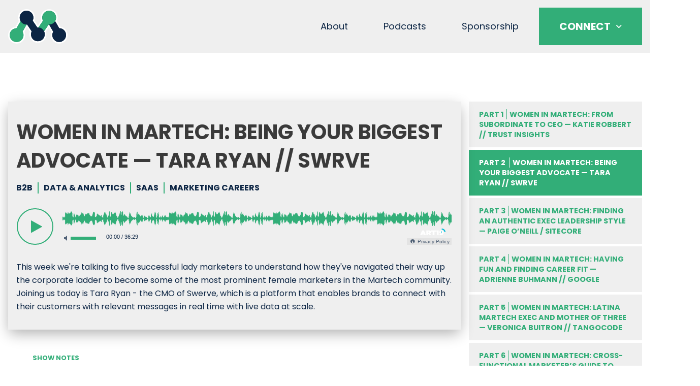

--- FILE ---
content_type: text/html; charset=UTF-8
request_url: https://martechpod.com/episode/women-in-martech-week-from-subordinate-to-ceo-katie-robbert-trust-insights/women-in-martech-week-being-your-biggest-advocate-tara-ryan-swrve/
body_size: 24611
content:
<!DOCTYPE html>
<html lang="en-US" prefix="og: https://ogp.me/ns#">
<head>
<meta charset="UTF-8">
<meta name="viewport" content="width=device-width, initial-scale=1">
	 <link rel="profile" href="https://gmpg.org/xfn/11"> 
	 	<style>img:is([sizes="auto" i], [sizes^="auto," i]) { contain-intrinsic-size: 3000px 1500px }</style>
	
<!-- Google Tag Manager for WordPress by gtm4wp.com -->
<script data-cfasync="false" data-pagespeed-no-defer>
	var gtm4wp_datalayer_name = "dataLayer";
	var dataLayer = dataLayer || [];
</script>
<!-- End Google Tag Manager for WordPress by gtm4wp.com -->
<!-- Search Engine Optimization by Rank Math PRO - https://rankmath.com/ -->
<title>Women In MarTech: Being Your Biggest Advocate -- Tara Ryan // Swrve | Martech Podcast</title>
<meta name="robots" content="follow, index, max-snippet:-1, max-video-preview:-1, max-image-preview:large"/>
<link rel="canonical" href="https://martechpod.com/episode/women-in-martech-week-from-subordinate-to-ceo-katie-robbert-trust-insights/women-in-martech-week-being-your-biggest-advocate-tara-ryan-swrve/" />
<meta property="og:locale" content="en_US" />
<meta property="og:type" content="article" />
<meta property="og:title" content="Women In MarTech: Being Your Biggest Advocate -- Tara Ryan // Swrve | Martech Podcast" />
<meta property="og:url" content="https://martechpod.com/episode/women-in-martech-week-from-subordinate-to-ceo-katie-robbert-trust-insights/women-in-martech-week-being-your-biggest-advocate-tara-ryan-swrve/" />
<meta property="og:site_name" content="Martech Podcast" />
<meta property="article:publisher" content="https://www.facebook.com/martechpod" />
<meta property="og:updated_time" content="2025-10-23T10:19:11-07:00" />
<meta name="twitter:card" content="summary_large_image" />
<meta name="twitter:title" content="Women In MarTech: Being Your Biggest Advocate -- Tara Ryan // Swrve | Martech Podcast" />
<meta name="twitter:site" content="@martechpod" />
<meta name="twitter:creator" content="@martechpod" />
<script type="application/ld+json" class="rank-math-schema-pro">{"@context":"https://schema.org","@graph":[{"@type":"BreadcrumbList","@id":"https://martechpod.com/episode/women-in-martech-week-from-subordinate-to-ceo-katie-robbert-trust-insights/women-in-martech-week-being-your-biggest-advocate-tara-ryan-swrve/#breadcrumb","itemListElement":[{"@type":"ListItem","position":"1","item":{"@id":"https://martechpod.com","name":"Home"}},{"@type":"ListItem","position":"2","item":{"@id":"https://martechpod.com/episode/women-in-martech-week-from-subordinate-to-ceo-katie-robbert-trust-insights/","name":"Women in MarTech: From Subordinate to CEO &#8212;  Katie Robbert  // Trust Insights"}},{"@type":"ListItem","position":"3","item":{"@id":"https://martechpod.com/episode/women-in-martech-week-from-subordinate-to-ceo-katie-robbert-trust-insights/women-in-martech-week-being-your-biggest-advocate-tara-ryan-swrve/","name":"Women in MarTech: Being Your Biggest Advocate &#8212;  Tara Ryan  // Swrve"}}]}]}</script>
<!-- /Rank Math WordPress SEO plugin -->

<link rel='dns-prefetch' href='//kit.fontawesome.com' />
<link rel='dns-prefetch' href='//fonts.googleapis.com' />
<link rel='dns-prefetch' href='//www.googletagmanager.com' />
<link rel="alternate" type="application/rss+xml" title="Martech Podcast &raquo; Feed" href="https://martechpod.com/feed/" />
<link rel="alternate" type="application/rss+xml" title="Martech Podcast &raquo; Comments Feed" href="https://martechpod.com/comments/feed/" />
<script>
window._wpemojiSettings = {"baseUrl":"https:\/\/s.w.org\/images\/core\/emoji\/16.0.1\/72x72\/","ext":".png","svgUrl":"https:\/\/s.w.org\/images\/core\/emoji\/16.0.1\/svg\/","svgExt":".svg","source":{"concatemoji":"https:\/\/martechpod.com\/wp-includes\/js\/wp-emoji-release.min.js?ver=6.8.3"}};
/*! This file is auto-generated */
!function(s,n){var o,i,e;function c(e){try{var t={supportTests:e,timestamp:(new Date).valueOf()};sessionStorage.setItem(o,JSON.stringify(t))}catch(e){}}function p(e,t,n){e.clearRect(0,0,e.canvas.width,e.canvas.height),e.fillText(t,0,0);var t=new Uint32Array(e.getImageData(0,0,e.canvas.width,e.canvas.height).data),a=(e.clearRect(0,0,e.canvas.width,e.canvas.height),e.fillText(n,0,0),new Uint32Array(e.getImageData(0,0,e.canvas.width,e.canvas.height).data));return t.every(function(e,t){return e===a[t]})}function u(e,t){e.clearRect(0,0,e.canvas.width,e.canvas.height),e.fillText(t,0,0);for(var n=e.getImageData(16,16,1,1),a=0;a<n.data.length;a++)if(0!==n.data[a])return!1;return!0}function f(e,t,n,a){switch(t){case"flag":return n(e,"\ud83c\udff3\ufe0f\u200d\u26a7\ufe0f","\ud83c\udff3\ufe0f\u200b\u26a7\ufe0f")?!1:!n(e,"\ud83c\udde8\ud83c\uddf6","\ud83c\udde8\u200b\ud83c\uddf6")&&!n(e,"\ud83c\udff4\udb40\udc67\udb40\udc62\udb40\udc65\udb40\udc6e\udb40\udc67\udb40\udc7f","\ud83c\udff4\u200b\udb40\udc67\u200b\udb40\udc62\u200b\udb40\udc65\u200b\udb40\udc6e\u200b\udb40\udc67\u200b\udb40\udc7f");case"emoji":return!a(e,"\ud83e\udedf")}return!1}function g(e,t,n,a){var r="undefined"!=typeof WorkerGlobalScope&&self instanceof WorkerGlobalScope?new OffscreenCanvas(300,150):s.createElement("canvas"),o=r.getContext("2d",{willReadFrequently:!0}),i=(o.textBaseline="top",o.font="600 32px Arial",{});return e.forEach(function(e){i[e]=t(o,e,n,a)}),i}function t(e){var t=s.createElement("script");t.src=e,t.defer=!0,s.head.appendChild(t)}"undefined"!=typeof Promise&&(o="wpEmojiSettingsSupports",i=["flag","emoji"],n.supports={everything:!0,everythingExceptFlag:!0},e=new Promise(function(e){s.addEventListener("DOMContentLoaded",e,{once:!0})}),new Promise(function(t){var n=function(){try{var e=JSON.parse(sessionStorage.getItem(o));if("object"==typeof e&&"number"==typeof e.timestamp&&(new Date).valueOf()<e.timestamp+604800&&"object"==typeof e.supportTests)return e.supportTests}catch(e){}return null}();if(!n){if("undefined"!=typeof Worker&&"undefined"!=typeof OffscreenCanvas&&"undefined"!=typeof URL&&URL.createObjectURL&&"undefined"!=typeof Blob)try{var e="postMessage("+g.toString()+"("+[JSON.stringify(i),f.toString(),p.toString(),u.toString()].join(",")+"));",a=new Blob([e],{type:"text/javascript"}),r=new Worker(URL.createObjectURL(a),{name:"wpTestEmojiSupports"});return void(r.onmessage=function(e){c(n=e.data),r.terminate(),t(n)})}catch(e){}c(n=g(i,f,p,u))}t(n)}).then(function(e){for(var t in e)n.supports[t]=e[t],n.supports.everything=n.supports.everything&&n.supports[t],"flag"!==t&&(n.supports.everythingExceptFlag=n.supports.everythingExceptFlag&&n.supports[t]);n.supports.everythingExceptFlag=n.supports.everythingExceptFlag&&!n.supports.flag,n.DOMReady=!1,n.readyCallback=function(){n.DOMReady=!0}}).then(function(){return e}).then(function(){var e;n.supports.everything||(n.readyCallback(),(e=n.source||{}).concatemoji?t(e.concatemoji):e.wpemoji&&e.twemoji&&(t(e.twemoji),t(e.wpemoji)))}))}((window,document),window._wpemojiSettings);
</script>
<link rel='stylesheet' id='astra-theme-css-css' href='https://martechpod.com/wp-content/themes/astra/assets/css/minified/style.min.css?ver=4.7.2' media='all' />
<style id='astra-theme-css-inline-css'>
.ast-no-sidebar .entry-content .alignfull {margin-left: calc( -50vw + 50%);margin-right: calc( -50vw + 50%);max-width: 100vw;width: 100vw;}.ast-no-sidebar .entry-content .alignwide {margin-left: calc(-41vw + 50%);margin-right: calc(-41vw + 50%);max-width: unset;width: unset;}.ast-no-sidebar .entry-content .alignfull .alignfull,.ast-no-sidebar .entry-content .alignfull .alignwide,.ast-no-sidebar .entry-content .alignwide .alignfull,.ast-no-sidebar .entry-content .alignwide .alignwide,.ast-no-sidebar .entry-content .wp-block-column .alignfull,.ast-no-sidebar .entry-content .wp-block-column .alignwide{width: 100%;margin-left: auto;margin-right: auto;}.wp-block-gallery,.blocks-gallery-grid {margin: 0;}.wp-block-separator {max-width: 100px;}.wp-block-separator.is-style-wide,.wp-block-separator.is-style-dots {max-width: none;}.entry-content .has-2-columns .wp-block-column:first-child {padding-right: 10px;}.entry-content .has-2-columns .wp-block-column:last-child {padding-left: 10px;}@media (max-width: 782px) {.entry-content .wp-block-columns .wp-block-column {flex-basis: 100%;}.entry-content .has-2-columns .wp-block-column:first-child {padding-right: 0;}.entry-content .has-2-columns .wp-block-column:last-child {padding-left: 0;}}body .entry-content .wp-block-latest-posts {margin-left: 0;}body .entry-content .wp-block-latest-posts li {list-style: none;}.ast-no-sidebar .ast-container .entry-content .wp-block-latest-posts {margin-left: 0;}.ast-header-break-point .entry-content .alignwide {margin-left: auto;margin-right: auto;}.entry-content .blocks-gallery-item img {margin-bottom: auto;}.wp-block-pullquote {border-top: 4px solid #555d66;border-bottom: 4px solid #555d66;color: #40464d;}:root{--ast-post-nav-space:0;--ast-container-default-xlg-padding:6.67em;--ast-container-default-lg-padding:5.67em;--ast-container-default-slg-padding:4.34em;--ast-container-default-md-padding:3.34em;--ast-container-default-sm-padding:6.67em;--ast-container-default-xs-padding:2.4em;--ast-container-default-xxs-padding:1.4em;--ast-code-block-background:#EEEEEE;--ast-comment-inputs-background:#FAFAFA;--ast-normal-container-width:1400px;--ast-narrow-container-width:750px;--ast-blog-title-font-weight:normal;--ast-blog-meta-weight:inherit;}html{font-size:100%;}a,.page-title{color:#0c2544;}a:hover,a:focus{color:#32ae78;}body,button,input,select,textarea,.ast-button,.ast-custom-button{font-family:'Poppins',sans-serif;font-weight:400;font-size:16px;font-size:1rem;line-height:var(--ast-body-line-height,1.65em);}blockquote{color:#000000;}.site-title{font-size:35px;font-size:2.1875rem;display:block;}.site-header .site-description{font-size:15px;font-size:0.9375rem;display:none;}.entry-title{font-size:26px;font-size:1.625rem;}.archive .ast-article-post .ast-article-inner,.blog .ast-article-post .ast-article-inner,.archive .ast-article-post .ast-article-inner:hover,.blog .ast-article-post .ast-article-inner:hover{overflow:hidden;}h1,.entry-content h1{font-size:40px;font-size:2.5rem;line-height:1.4em;}h2,.entry-content h2{font-size:32px;font-size:2rem;line-height:1.3em;}h3,.entry-content h3{font-size:26px;font-size:1.625rem;line-height:1.3em;}h4,.entry-content h4{font-size:24px;font-size:1.5rem;line-height:1.2em;}h5,.entry-content h5{font-size:20px;font-size:1.25rem;line-height:1.2em;}h6,.entry-content h6{font-size:16px;font-size:1rem;line-height:1.25em;}::selection{background-color:#32ae78;color:#000000;}body,h1,.entry-title a,.entry-content h1,h2,.entry-content h2,h3,.entry-content h3,h4,.entry-content h4,h5,.entry-content h5,h6,.entry-content h6{color:#0c2544;}.tagcloud a:hover,.tagcloud a:focus,.tagcloud a.current-item{color:#ffffff;border-color:#0c2544;background-color:#0c2544;}input:focus,input[type="text"]:focus,input[type="email"]:focus,input[type="url"]:focus,input[type="password"]:focus,input[type="reset"]:focus,input[type="search"]:focus,textarea:focus{border-color:#0c2544;}input[type="radio"]:checked,input[type=reset],input[type="checkbox"]:checked,input[type="checkbox"]:hover:checked,input[type="checkbox"]:focus:checked,input[type=range]::-webkit-slider-thumb{border-color:#0c2544;background-color:#0c2544;box-shadow:none;}.site-footer a:hover + .post-count,.site-footer a:focus + .post-count{background:#0c2544;border-color:#0c2544;}.single .nav-links .nav-previous,.single .nav-links .nav-next{color:#0c2544;}.entry-meta,.entry-meta *{line-height:1.45;color:#0c2544;}.entry-meta a:not(.ast-button):hover,.entry-meta a:not(.ast-button):hover *,.entry-meta a:not(.ast-button):focus,.entry-meta a:not(.ast-button):focus *,.page-links > .page-link,.page-links .page-link:hover,.post-navigation a:hover{color:#32ae78;}#cat option,.secondary .calendar_wrap thead a,.secondary .calendar_wrap thead a:visited{color:#0c2544;}.secondary .calendar_wrap #today,.ast-progress-val span{background:#0c2544;}.secondary a:hover + .post-count,.secondary a:focus + .post-count{background:#0c2544;border-color:#0c2544;}.calendar_wrap #today > a{color:#ffffff;}.page-links .page-link,.single .post-navigation a{color:#0c2544;}.ast-search-menu-icon .search-form button.search-submit{padding:0 4px;}.ast-search-menu-icon form.search-form{padding-right:0;}.ast-header-search .ast-search-menu-icon.ast-dropdown-active .search-form,.ast-header-search .ast-search-menu-icon.ast-dropdown-active .search-field:focus{transition:all 0.2s;}.search-form input.search-field:focus{outline:none;}.widget-title,.widget .wp-block-heading{font-size:22px;font-size:1.375rem;color:#0c2544;}.single .ast-author-details .author-title{color:#32ae78;}#secondary,#secondary button,#secondary input,#secondary select,#secondary textarea{font-size:16px;font-size:1rem;}.ast-search-menu-icon.slide-search a:focus-visible:focus-visible,.astra-search-icon:focus-visible,#close:focus-visible,a:focus-visible,.ast-menu-toggle:focus-visible,.site .skip-link:focus-visible,.wp-block-loginout input:focus-visible,.wp-block-search.wp-block-search__button-inside .wp-block-search__inside-wrapper,.ast-header-navigation-arrow:focus-visible,.woocommerce .wc-proceed-to-checkout > .checkout-button:focus-visible,.woocommerce .woocommerce-MyAccount-navigation ul li a:focus-visible,.ast-orders-table__row .ast-orders-table__cell:focus-visible,.woocommerce .woocommerce-order-details .order-again > .button:focus-visible,.woocommerce .woocommerce-message a.button.wc-forward:focus-visible,.woocommerce #minus_qty:focus-visible,.woocommerce #plus_qty:focus-visible,a#ast-apply-coupon:focus-visible,.woocommerce .woocommerce-info a:focus-visible,.woocommerce .astra-shop-summary-wrap a:focus-visible,.woocommerce a.wc-forward:focus-visible,#ast-apply-coupon:focus-visible,.woocommerce-js .woocommerce-mini-cart-item a.remove:focus-visible,#close:focus-visible,.button.search-submit:focus-visible,#search_submit:focus,.normal-search:focus-visible,.ast-header-account-wrap:focus-visible{outline-style:dotted;outline-color:inherit;outline-width:thin;}input:focus,input[type="text"]:focus,input[type="email"]:focus,input[type="url"]:focus,input[type="password"]:focus,input[type="reset"]:focus,input[type="search"]:focus,input[type="number"]:focus,textarea:focus,.wp-block-search__input:focus,[data-section="section-header-mobile-trigger"] .ast-button-wrap .ast-mobile-menu-trigger-minimal:focus,.ast-mobile-popup-drawer.active .menu-toggle-close:focus,.woocommerce-ordering select.orderby:focus,#ast-scroll-top:focus,#coupon_code:focus,.woocommerce-page #comment:focus,.woocommerce #reviews #respond input#submit:focus,.woocommerce a.add_to_cart_button:focus,.woocommerce .button.single_add_to_cart_button:focus,.woocommerce .woocommerce-cart-form button:focus,.woocommerce .woocommerce-cart-form__cart-item .quantity .qty:focus,.woocommerce .woocommerce-billing-fields .woocommerce-billing-fields__field-wrapper .woocommerce-input-wrapper > .input-text:focus,.woocommerce #order_comments:focus,.woocommerce #place_order:focus,.woocommerce .woocommerce-address-fields .woocommerce-address-fields__field-wrapper .woocommerce-input-wrapper > .input-text:focus,.woocommerce .woocommerce-MyAccount-content form button:focus,.woocommerce .woocommerce-MyAccount-content .woocommerce-EditAccountForm .woocommerce-form-row .woocommerce-Input.input-text:focus,.woocommerce .ast-woocommerce-container .woocommerce-pagination ul.page-numbers li a:focus,body #content .woocommerce form .form-row .select2-container--default .select2-selection--single:focus,#ast-coupon-code:focus,.woocommerce.woocommerce-js .quantity input[type=number]:focus,.woocommerce-js .woocommerce-mini-cart-item .quantity input[type=number]:focus,.woocommerce p#ast-coupon-trigger:focus{border-style:dotted;border-color:inherit;border-width:thin;}input{outline:none;}.main-header-menu .menu-link,.ast-header-custom-item a{color:#0c2544;}.main-header-menu .menu-item:hover > .menu-link,.main-header-menu .menu-item:hover > .ast-menu-toggle,.main-header-menu .ast-masthead-custom-menu-items a:hover,.main-header-menu .menu-item.focus > .menu-link,.main-header-menu .menu-item.focus > .ast-menu-toggle,.main-header-menu .current-menu-item > .menu-link,.main-header-menu .current-menu-ancestor > .menu-link,.main-header-menu .current-menu-item > .ast-menu-toggle,.main-header-menu .current-menu-ancestor > .ast-menu-toggle{color:#0c2544;}.header-main-layout-3 .ast-main-header-bar-alignment{margin-right:auto;}.header-main-layout-2 .site-header-section-left .ast-site-identity{text-align:left;}.ast-logo-title-inline .site-logo-img{padding-right:1em;}.site-logo-img img{ transition:all 0.2s linear;}body .ast-oembed-container *{position:absolute;top:0;width:100%;height:100%;left:0;}body .wp-block-embed-pocket-casts .ast-oembed-container *{position:unset;}.ast-header-break-point .ast-mobile-menu-buttons-minimal.menu-toggle{background:transparent;color:#32ae78;}.ast-header-break-point .ast-mobile-menu-buttons-outline.menu-toggle{background:transparent;border:1px solid #32ae78;color:#32ae78;}.ast-header-break-point .ast-mobile-menu-buttons-fill.menu-toggle{background:#32ae78;}.ast-single-post-featured-section + article {margin-top: 2em;}.site-content .ast-single-post-featured-section img {width: 100%;overflow: hidden;object-fit: cover;}.site > .ast-single-related-posts-container {margin-top: 0;}@media (min-width: 922px) {.ast-desktop .ast-container--narrow {max-width: var(--ast-narrow-container-width);margin: 0 auto;}}.ast-page-builder-template .hentry {margin: 0;}.ast-page-builder-template .site-content > .ast-container {max-width: 100%;padding: 0;}.ast-page-builder-template .site .site-content #primary {padding: 0;margin: 0;}.ast-page-builder-template .no-results {text-align: center;margin: 4em auto;}.ast-page-builder-template .ast-pagination {padding: 2em;}.ast-page-builder-template .entry-header.ast-no-title.ast-no-thumbnail {margin-top: 0;}.ast-page-builder-template .entry-header.ast-header-without-markup {margin-top: 0;margin-bottom: 0;}.ast-page-builder-template .entry-header.ast-no-title.ast-no-meta {margin-bottom: 0;}.ast-page-builder-template.single .post-navigation {padding-bottom: 2em;}.ast-page-builder-template.single-post .site-content > .ast-container {max-width: 100%;}.ast-page-builder-template .entry-header {margin-top: 4em;margin-left: auto;margin-right: auto;padding-left: 20px;padding-right: 20px;}.single.ast-page-builder-template .entry-header {padding-left: 20px;padding-right: 20px;}.ast-page-builder-template .ast-archive-description {margin: 4em auto 0;padding-left: 20px;padding-right: 20px;}.ast-page-builder-template.ast-no-sidebar .entry-content .alignwide {margin-left: 0;margin-right: 0;}#secondary {margin: 4em 0 2.5em;word-break: break-word;line-height: 2;}#secondary li {margin-bottom: 0.25em;}#secondary li:last-child {margin-bottom: 0;}@media (max-width: 768px) {.js_active .ast-plain-container.ast-single-post #secondary {margin-top: 1.5em;}}.ast-separate-container.ast-two-container #secondary .widget {background-color: #fff;padding: 2em;margin-bottom: 2em;}@media (min-width: 993px) {.ast-left-sidebar #secondary {padding-right: 60px;}.ast-right-sidebar #secondary {padding-left: 60px;}}@media (max-width: 993px) {.ast-right-sidebar #secondary {padding-left: 30px;}.ast-left-sidebar #secondary {padding-right: 30px;}}.footer-adv .footer-adv-overlay{border-top-style:solid;border-top-color:#7a7a7a;}@media( max-width: 420px ) {.single .nav-links .nav-previous,.single .nav-links .nav-next {width: 100%;text-align: center;}}.wp-block-buttons.aligncenter{justify-content:center;}@media (max-width:921px){.ast-theme-transparent-header #primary,.ast-theme-transparent-header #secondary{padding:0;}}.ast-plain-container.ast-no-sidebar #primary{margin-top:0;margin-bottom:0;}@media (min-width:1200px){.wp-block-group .has-background{padding:20px;}}@media (min-width:1200px){.ast-page-builder-template.ast-left-sidebar .entry-content .wp-block-cover.alignwide,.ast-page-builder-template.ast-right-sidebar .entry-content .wp-block-cover.alignwide,.ast-page-builder-template.ast-left-sidebar .entry-content .wp-block-cover.alignfull,.ast-page-builder-template.ast-right-sidebar .entry-content .wp-block-cover.alignful{padding-right:0;padding-left:0;}}@media (min-width:1200px){.wp-block-cover-image.alignwide .wp-block-cover__inner-container,.wp-block-cover.alignwide .wp-block-cover__inner-container,.wp-block-cover-image.alignfull .wp-block-cover__inner-container,.wp-block-cover.alignfull .wp-block-cover__inner-container{width:100%;}}.wp-block-columns{margin-bottom:unset;}.wp-block-image.size-full{margin:2rem 0;}.wp-block-separator.has-background{padding:0;}.wp-block-gallery{margin-bottom:1.6em;}.wp-block-group{padding-top:4em;padding-bottom:4em;}.wp-block-group__inner-container .wp-block-columns:last-child,.wp-block-group__inner-container :last-child,.wp-block-table table{margin-bottom:0;}.blocks-gallery-grid{width:100%;}.wp-block-navigation-link__content{padding:5px 0;}.wp-block-group .wp-block-group .has-text-align-center,.wp-block-group .wp-block-column .has-text-align-center{max-width:100%;}.has-text-align-center{margin:0 auto;}@media (min-width:1200px){.wp-block-cover__inner-container,.alignwide .wp-block-group__inner-container,.alignfull .wp-block-group__inner-container{max-width:1200px;margin:0 auto;}.wp-block-group.alignnone,.wp-block-group.aligncenter,.wp-block-group.alignleft,.wp-block-group.alignright,.wp-block-group.alignwide,.wp-block-columns.alignwide{margin:2rem 0 1rem 0;}}@media (max-width:1200px){.wp-block-group{padding:3em;}.wp-block-group .wp-block-group{padding:1.5em;}.wp-block-columns,.wp-block-column{margin:1rem 0;}}@media (min-width:921px){.wp-block-columns .wp-block-group{padding:2em;}}@media (max-width:544px){.wp-block-cover-image .wp-block-cover__inner-container,.wp-block-cover .wp-block-cover__inner-container{width:unset;}.wp-block-cover,.wp-block-cover-image{padding:2em 0;}.wp-block-group,.wp-block-cover{padding:2em;}.wp-block-media-text__media img,.wp-block-media-text__media video{width:unset;max-width:100%;}.wp-block-media-text.has-background .wp-block-media-text__content{padding:1em;}.wp-block-media-text .wp-block-media-text__content{padding:3em 2em;}}.wp-block-image.aligncenter{margin-left:auto;margin-right:auto;}.wp-block-table.aligncenter{margin-left:auto;margin-right:auto;}.wp-block-buttons .wp-block-button.is-style-outline .wp-block-button__link.wp-element-button,.ast-outline-button,.wp-block-uagb-buttons-child .uagb-buttons-repeater.ast-outline-button{border-top-width:2px;border-right-width:2px;border-bottom-width:2px;border-left-width:2px;font-family:inherit;font-weight:inherit;line-height:1em;}.entry-content[ast-blocks-layout] > figure{margin-bottom:1em;}@media (max-width:921px){.ast-separate-container #primary,.ast-separate-container #secondary{padding:1.5em 0;}#primary,#secondary{padding:1.5em 0;margin:0;}.ast-left-sidebar #content > .ast-container{display:flex;flex-direction:column-reverse;width:100%;}.ast-separate-container .ast-article-post,.ast-separate-container .ast-article-single{padding:1.5em 2.14em;}.ast-author-box img.avatar{margin:20px 0 0 0;}}@media (max-width:921px){#secondary.secondary{padding-top:0;}.ast-separate-container.ast-right-sidebar #secondary{padding-left:1em;padding-right:1em;}.ast-separate-container.ast-two-container #secondary{padding-left:0;padding-right:0;}.ast-page-builder-template .entry-header #secondary,.ast-page-builder-template #secondary{margin-top:1.5em;}}@media (max-width:921px){.ast-right-sidebar #primary{padding-right:0;}.ast-page-builder-template.ast-left-sidebar #secondary,.ast-page-builder-template.ast-right-sidebar #secondary{padding-right:20px;padding-left:20px;}.ast-right-sidebar #secondary,.ast-left-sidebar #primary{padding-left:0;}.ast-left-sidebar #secondary{padding-right:0;}}@media (min-width:922px){.ast-separate-container.ast-right-sidebar #primary,.ast-separate-container.ast-left-sidebar #primary{border:0;}.search-no-results.ast-separate-container #primary{margin-bottom:4em;}}@media (min-width:922px){.ast-right-sidebar #primary{border-right:1px solid var(--ast-border-color);}.ast-left-sidebar #primary{border-left:1px solid var(--ast-border-color);}.ast-right-sidebar #secondary{border-left:1px solid var(--ast-border-color);margin-left:-1px;}.ast-left-sidebar #secondary{border-right:1px solid var(--ast-border-color);margin-right:-1px;}.ast-separate-container.ast-two-container.ast-right-sidebar #secondary{padding-left:30px;padding-right:0;}.ast-separate-container.ast-two-container.ast-left-sidebar #secondary{padding-right:30px;padding-left:0;}.ast-separate-container.ast-right-sidebar #secondary,.ast-separate-container.ast-left-sidebar #secondary{border:0;margin-left:auto;margin-right:auto;}.ast-separate-container.ast-two-container #secondary .widget:last-child{margin-bottom:0;}}.elementor-button-wrapper .elementor-button{border-style:solid;text-decoration:none;border-top-width:0;border-right-width:0;border-left-width:0;border-bottom-width:0;}body .elementor-button.elementor-size-sm,body .elementor-button.elementor-size-xs,body .elementor-button.elementor-size-md,body .elementor-button.elementor-size-lg,body .elementor-button.elementor-size-xl,body .elementor-button{padding-top:10px;padding-right:40px;padding-bottom:10px;padding-left:40px;}.elementor-button-wrapper .elementor-button{border-color:#32ae78;background-color:#32ae78;}.elementor-button-wrapper .elementor-button:hover,.elementor-button-wrapper .elementor-button:focus{color:#000000;background-color:#32ae78;border-color:#32ae78;}.wp-block-button .wp-block-button__link ,.elementor-button-wrapper .elementor-button,.elementor-button-wrapper .elementor-button:visited{color:#000000;}.elementor-button-wrapper .elementor-button{line-height:1em;}.wp-block-button .wp-block-button__link:hover,.wp-block-button .wp-block-button__link:focus{color:#000000;background-color:#32ae78;border-color:#32ae78;}.elementor-widget-heading h1.elementor-heading-title{line-height:1.4em;}.elementor-widget-heading h2.elementor-heading-title{line-height:1.3em;}.elementor-widget-heading h3.elementor-heading-title{line-height:1.3em;}.elementor-widget-heading h4.elementor-heading-title{line-height:1.2em;}.elementor-widget-heading h5.elementor-heading-title{line-height:1.2em;}.elementor-widget-heading h6.elementor-heading-title{line-height:1.25em;}.wp-block-button .wp-block-button__link{border-top-width:0;border-right-width:0;border-left-width:0;border-bottom-width:0;border-color:#32ae78;background-color:#32ae78;color:#000000;font-family:inherit;font-weight:inherit;line-height:1em;padding-top:10px;padding-right:40px;padding-bottom:10px;padding-left:40px;}.menu-toggle,button,.ast-button,.ast-custom-button,.button,input#submit,input[type="button"],input[type="submit"],input[type="reset"]{border-style:solid;border-top-width:0;border-right-width:0;border-left-width:0;border-bottom-width:0;color:#000000;border-color:#32ae78;background-color:#32ae78;padding-top:10px;padding-right:40px;padding-bottom:10px;padding-left:40px;font-family:inherit;font-weight:inherit;line-height:1em;}button:focus,.menu-toggle:hover,button:hover,.ast-button:hover,.ast-custom-button:hover .button:hover,.ast-custom-button:hover ,input[type=reset]:hover,input[type=reset]:focus,input#submit:hover,input#submit:focus,input[type="button"]:hover,input[type="button"]:focus,input[type="submit"]:hover,input[type="submit"]:focus{color:#000000;background-color:#32ae78;border-color:#32ae78;}@media (max-width:921px){.ast-mobile-header-stack .main-header-bar .ast-search-menu-icon{display:inline-block;}.ast-header-break-point.ast-header-custom-item-outside .ast-mobile-header-stack .main-header-bar .ast-search-icon{margin:0;}.ast-comment-avatar-wrap img{max-width:2.5em;}.ast-comment-meta{padding:0 1.8888em 1.3333em;}.ast-separate-container .ast-comment-list li.depth-1{padding:1.5em 2.14em;}.ast-separate-container .comment-respond{padding:2em 2.14em;}}@media (min-width:544px){.ast-container{max-width:100%;}}@media (max-width:544px){.ast-separate-container .ast-article-post,.ast-separate-container .ast-article-single,.ast-separate-container .comments-title,.ast-separate-container .ast-archive-description{padding:1.5em 1em;}.ast-separate-container #content .ast-container{padding-left:0.54em;padding-right:0.54em;}.ast-separate-container .ast-comment-list .bypostauthor{padding:.5em;}.ast-search-menu-icon.ast-dropdown-active .search-field{width:170px;}.ast-separate-container #secondary{padding-top:0;}.ast-separate-container.ast-two-container #secondary .widget{margin-bottom:1.5em;padding-left:1em;padding-right:1em;}.site-branding img,.site-header .site-logo-img .custom-logo-link img{max-width:100%;}} #ast-mobile-header .ast-site-header-cart-li a{pointer-events:none;} #ast-desktop-header .ast-site-header-cart-li a{pointer-events:none;}@media (min-width:545px){.ast-page-builder-template .comments-area,.single.ast-page-builder-template .entry-header,.single.ast-page-builder-template .post-navigation,.single.ast-page-builder-template .ast-single-related-posts-container{max-width:1440px;margin-left:auto;margin-right:auto;}}.ast-no-sidebar.ast-separate-container .entry-content .alignfull {margin-left: -6.67em;margin-right: -6.67em;width: auto;}@media (max-width: 1200px) {.ast-no-sidebar.ast-separate-container .entry-content .alignfull {margin-left: -2.4em;margin-right: -2.4em;}}@media (max-width: 768px) {.ast-no-sidebar.ast-separate-container .entry-content .alignfull {margin-left: -2.14em;margin-right: -2.14em;}}@media (max-width: 544px) {.ast-no-sidebar.ast-separate-container .entry-content .alignfull {margin-left: -1em;margin-right: -1em;}}.ast-no-sidebar.ast-separate-container .entry-content .alignwide {margin-left: -20px;margin-right: -20px;}.ast-no-sidebar.ast-separate-container .entry-content .wp-block-column .alignfull,.ast-no-sidebar.ast-separate-container .entry-content .wp-block-column .alignwide {margin-left: auto;margin-right: auto;width: 100%;}@media (max-width:921px){.site-title{display:block;}.site-header .site-description{display:none;}h1,.entry-content h1{font-size:30px;}h2,.entry-content h2{font-size:25px;}h3,.entry-content h3{font-size:20px;}}@media (max-width:544px){.site-title{display:block;}.site-header .site-description{display:none;}h1,.entry-content h1{font-size:30px;}h2,.entry-content h2{font-size:25px;}h3,.entry-content h3{font-size:20px;}}@media (max-width:921px){html{font-size:91.2%;}}@media (max-width:544px){html{font-size:91.2%;}}@media (min-width:922px){.ast-container{max-width:1440px;}}@font-face {font-family: "Astra";src: url(https://martechpod.com/wp-content/themes/astra/assets/fonts/astra.woff) format("woff"),url(https://martechpod.com/wp-content/themes/astra/assets/fonts/astra.ttf) format("truetype"),url(https://martechpod.com/wp-content/themes/astra/assets/fonts/astra.svg#astra) format("svg");font-weight: normal;font-style: normal;font-display: fallback;}@media (max-width:921px) {.main-header-bar .main-header-bar-navigation{display:none;}}.ast-desktop .main-header-menu.submenu-with-border .sub-menu,.ast-desktop .main-header-menu.submenu-with-border .astra-full-megamenu-wrapper{border-color:#32ae78;}.ast-desktop .main-header-menu.submenu-with-border .sub-menu{border-top-width:2px;border-style:solid;}.ast-desktop .main-header-menu.submenu-with-border .sub-menu .sub-menu{top:-2px;}.ast-desktop .main-header-menu.submenu-with-border .sub-menu .menu-link,.ast-desktop .main-header-menu.submenu-with-border .children .menu-link{border-bottom-width:0px;border-style:solid;border-color:#eaeaea;}@media (min-width:922px){.main-header-menu .sub-menu .menu-item.ast-left-align-sub-menu:hover > .sub-menu,.main-header-menu .sub-menu .menu-item.ast-left-align-sub-menu.focus > .sub-menu{margin-left:-0px;}}.ast-small-footer{border-top-style:solid;border-top-width:1px;border-top-color:#7a7a7a;}.ast-small-footer-wrap{text-align:center;}.site .comments-area{padding-bottom:3em;}.ast-header-break-point.ast-header-custom-item-inside .main-header-bar .main-header-bar-navigation .ast-search-icon {display: none;}.ast-header-break-point.ast-header-custom-item-inside .main-header-bar .ast-search-menu-icon .search-form {padding: 0;display: block;overflow: hidden;}.ast-header-break-point .ast-header-custom-item .widget:last-child {margin-bottom: 1em;}.ast-header-custom-item .widget {margin: 0.5em;display: inline-block;vertical-align: middle;}.ast-header-custom-item .widget p {margin-bottom: 0;}.ast-header-custom-item .widget li {width: auto;}.ast-header-custom-item-inside .button-custom-menu-item .menu-link {display: none;}.ast-header-custom-item-inside.ast-header-break-point .button-custom-menu-item .ast-custom-button-link {display: none;}.ast-header-custom-item-inside.ast-header-break-point .button-custom-menu-item .menu-link {display: block;}.ast-header-break-point.ast-header-custom-item-outside .main-header-bar .ast-search-icon {margin-right: 1em;}.ast-header-break-point.ast-header-custom-item-inside .main-header-bar .ast-search-menu-icon .search-field,.ast-header-break-point.ast-header-custom-item-inside .main-header-bar .ast-search-menu-icon.ast-inline-search .search-field {width: 100%;padding-right: 5.5em;}.ast-header-break-point.ast-header-custom-item-inside .main-header-bar .ast-search-menu-icon .search-submit {display: block;position: absolute;height: 100%;top: 0;right: 0;padding: 0 1em;border-radius: 0;}.ast-header-break-point .ast-header-custom-item .ast-masthead-custom-menu-items {padding-left: 20px;padding-right: 20px;margin-bottom: 1em;margin-top: 1em;}.ast-header-custom-item-inside.ast-header-break-point .button-custom-menu-item {padding-left: 0;padding-right: 0;margin-top: 0;margin-bottom: 0;}.astra-icon-down_arrow::after {content: "\e900";font-family: Astra;}.astra-icon-close::after {content: "\e5cd";font-family: Astra;}.astra-icon-drag_handle::after {content: "\e25d";font-family: Astra;}.astra-icon-format_align_justify::after {content: "\e235";font-family: Astra;}.astra-icon-menu::after {content: "\e5d2";font-family: Astra;}.astra-icon-reorder::after {content: "\e8fe";font-family: Astra;}.astra-icon-search::after {content: "\e8b6";font-family: Astra;}.astra-icon-zoom_in::after {content: "\e56b";font-family: Astra;}.astra-icon-check-circle::after {content: "\e901";font-family: Astra;}.astra-icon-shopping-cart::after {content: "\f07a";font-family: Astra;}.astra-icon-shopping-bag::after {content: "\f290";font-family: Astra;}.astra-icon-shopping-basket::after {content: "\f291";font-family: Astra;}.astra-icon-circle-o::after {content: "\e903";font-family: Astra;}.astra-icon-certificate::after {content: "\e902";font-family: Astra;}blockquote {padding: 1.2em;}:root .has-ast-global-color-0-color{color:var(--ast-global-color-0);}:root .has-ast-global-color-0-background-color{background-color:var(--ast-global-color-0);}:root .wp-block-button .has-ast-global-color-0-color{color:var(--ast-global-color-0);}:root .wp-block-button .has-ast-global-color-0-background-color{background-color:var(--ast-global-color-0);}:root .has-ast-global-color-1-color{color:var(--ast-global-color-1);}:root .has-ast-global-color-1-background-color{background-color:var(--ast-global-color-1);}:root .wp-block-button .has-ast-global-color-1-color{color:var(--ast-global-color-1);}:root .wp-block-button .has-ast-global-color-1-background-color{background-color:var(--ast-global-color-1);}:root .has-ast-global-color-2-color{color:var(--ast-global-color-2);}:root .has-ast-global-color-2-background-color{background-color:var(--ast-global-color-2);}:root .wp-block-button .has-ast-global-color-2-color{color:var(--ast-global-color-2);}:root .wp-block-button .has-ast-global-color-2-background-color{background-color:var(--ast-global-color-2);}:root .has-ast-global-color-3-color{color:var(--ast-global-color-3);}:root .has-ast-global-color-3-background-color{background-color:var(--ast-global-color-3);}:root .wp-block-button .has-ast-global-color-3-color{color:var(--ast-global-color-3);}:root .wp-block-button .has-ast-global-color-3-background-color{background-color:var(--ast-global-color-3);}:root .has-ast-global-color-4-color{color:var(--ast-global-color-4);}:root .has-ast-global-color-4-background-color{background-color:var(--ast-global-color-4);}:root .wp-block-button .has-ast-global-color-4-color{color:var(--ast-global-color-4);}:root .wp-block-button .has-ast-global-color-4-background-color{background-color:var(--ast-global-color-4);}:root .has-ast-global-color-5-color{color:var(--ast-global-color-5);}:root .has-ast-global-color-5-background-color{background-color:var(--ast-global-color-5);}:root .wp-block-button .has-ast-global-color-5-color{color:var(--ast-global-color-5);}:root .wp-block-button .has-ast-global-color-5-background-color{background-color:var(--ast-global-color-5);}:root .has-ast-global-color-6-color{color:var(--ast-global-color-6);}:root .has-ast-global-color-6-background-color{background-color:var(--ast-global-color-6);}:root .wp-block-button .has-ast-global-color-6-color{color:var(--ast-global-color-6);}:root .wp-block-button .has-ast-global-color-6-background-color{background-color:var(--ast-global-color-6);}:root .has-ast-global-color-7-color{color:var(--ast-global-color-7);}:root .has-ast-global-color-7-background-color{background-color:var(--ast-global-color-7);}:root .wp-block-button .has-ast-global-color-7-color{color:var(--ast-global-color-7);}:root .wp-block-button .has-ast-global-color-7-background-color{background-color:var(--ast-global-color-7);}:root .has-ast-global-color-8-color{color:var(--ast-global-color-8);}:root .has-ast-global-color-8-background-color{background-color:var(--ast-global-color-8);}:root .wp-block-button .has-ast-global-color-8-color{color:var(--ast-global-color-8);}:root .wp-block-button .has-ast-global-color-8-background-color{background-color:var(--ast-global-color-8);}:root{--ast-global-color-0:#0170B9;--ast-global-color-1:#3a3a3a;--ast-global-color-2:#3a3a3a;--ast-global-color-3:#4B4F58;--ast-global-color-4:#F5F5F5;--ast-global-color-5:#FFFFFF;--ast-global-color-6:#E5E5E5;--ast-global-color-7:#424242;--ast-global-color-8:#000000;}:root {--ast-border-color : #dddddd;}.ast-single-entry-banner {-js-display: flex;display: flex;flex-direction: column;justify-content: center;text-align: center;position: relative;background: #eeeeee;}.ast-single-entry-banner[data-banner-layout="layout-1"] {max-width: 1400px;background: inherit;padding: 20px 0;}.ast-single-entry-banner[data-banner-width-type="custom"] {margin: 0 auto;width: 100%;}.ast-single-entry-banner + .site-content .entry-header {margin-bottom: 0;}.site .ast-author-avatar {--ast-author-avatar-size: ;}a.ast-underline-text {text-decoration: underline;}.ast-container > .ast-terms-link {position: relative;display: block;}a.ast-button.ast-badge-tax {padding: 4px 8px;border-radius: 3px;font-size: inherit;}header.entry-header > *:not(:last-child){margin-bottom:10px;}.ast-archive-entry-banner {-js-display: flex;display: flex;flex-direction: column;justify-content: center;text-align: center;position: relative;background: #eeeeee;}.ast-archive-entry-banner[data-banner-width-type="custom"] {margin: 0 auto;width: 100%;}.ast-archive-entry-banner[data-banner-layout="layout-1"] {background: inherit;padding: 20px 0;text-align: left;}body.archive .ast-archive-description{max-width:1400px;width:100%;text-align:left;padding-top:3em;padding-right:3em;padding-bottom:3em;padding-left:3em;}body.archive .ast-archive-description .ast-archive-title,body.archive .ast-archive-description .ast-archive-title *{font-size:40px;font-size:2.5rem;}body.archive .ast-archive-description > *:not(:last-child){margin-bottom:10px;}@media (max-width:921px){body.archive .ast-archive-description{text-align:left;}}@media (max-width:544px){body.archive .ast-archive-description{text-align:left;}}.ast-breadcrumbs .trail-browse,.ast-breadcrumbs .trail-items,.ast-breadcrumbs .trail-items li{display:inline-block;margin:0;padding:0;border:none;background:inherit;text-indent:0;text-decoration:none;}.ast-breadcrumbs .trail-browse{font-size:inherit;font-style:inherit;font-weight:inherit;color:inherit;}.ast-breadcrumbs .trail-items{list-style:none;}.trail-items li::after{padding:0 0.3em;content:"\00bb";}.trail-items li:last-of-type::after{display:none;}h1,.entry-content h1,h2,.entry-content h2,h3,.entry-content h3,h4,.entry-content h4,h5,.entry-content h5,h6,.entry-content h6{color:var(--ast-global-color-2);}.elementor-posts-container [CLASS*="ast-width-"]{width:100%;}.elementor-template-full-width .ast-container{display:block;}.elementor-screen-only,.screen-reader-text,.screen-reader-text span,.ui-helper-hidden-accessible{top:0 !important;}@media (max-width:544px){.elementor-element .elementor-wc-products .woocommerce[class*="columns-"] ul.products li.product{width:auto;margin:0;}.elementor-element .woocommerce .woocommerce-result-count{float:none;}}.ast-header-break-point .main-header-bar{border-bottom-width:1px;}@media (min-width:922px){.main-header-bar{border-bottom-width:1px;}}@media (min-width:922px){#primary{width:70%;}#secondary{width:30%;}}.main-header-menu .menu-item,#astra-footer-menu .menu-item,.main-header-bar .ast-masthead-custom-menu-items{-js-display:flex;display:flex;-webkit-box-pack:center;-webkit-justify-content:center;-moz-box-pack:center;-ms-flex-pack:center;justify-content:center;-webkit-box-orient:vertical;-webkit-box-direction:normal;-webkit-flex-direction:column;-moz-box-orient:vertical;-moz-box-direction:normal;-ms-flex-direction:column;flex-direction:column;}.main-header-menu > .menu-item > .menu-link,#astra-footer-menu > .menu-item > .menu-link{height:100%;-webkit-box-align:center;-webkit-align-items:center;-moz-box-align:center;-ms-flex-align:center;align-items:center;-js-display:flex;display:flex;}.ast-primary-menu-disabled .main-header-bar .ast-masthead-custom-menu-items{flex:unset;}.main-header-menu .sub-menu .menu-item.menu-item-has-children > .menu-link:after{position:absolute;right:1em;top:50%;transform:translate(0,-50%) rotate(270deg);}.ast-header-break-point .main-header-bar .main-header-bar-navigation .page_item_has_children > .ast-menu-toggle::before,.ast-header-break-point .main-header-bar .main-header-bar-navigation .menu-item-has-children > .ast-menu-toggle::before,.ast-mobile-popup-drawer .main-header-bar-navigation .menu-item-has-children>.ast-menu-toggle::before,.ast-header-break-point .ast-mobile-header-wrap .main-header-bar-navigation .menu-item-has-children > .ast-menu-toggle::before{font-weight:bold;content:"\e900";font-family:Astra;text-decoration:inherit;display:inline-block;}.ast-header-break-point .main-navigation ul.sub-menu .menu-item .menu-link:before{content:"\e900";font-family:Astra;font-size:.65em;text-decoration:inherit;display:inline-block;transform:translate(0,-2px) rotateZ(270deg);margin-right:5px;}.widget_search .search-form:after{font-family:Astra;font-size:1.2em;font-weight:normal;content:"\e8b6";position:absolute;top:50%;right:15px;transform:translate(0,-50%);}.astra-search-icon::before{content:"\e8b6";font-family:Astra;font-style:normal;font-weight:normal;text-decoration:inherit;text-align:center;-webkit-font-smoothing:antialiased;-moz-osx-font-smoothing:grayscale;z-index:3;}.main-header-bar .main-header-bar-navigation .page_item_has_children > a:after,.main-header-bar .main-header-bar-navigation .menu-item-has-children > a:after,.menu-item-has-children .ast-header-navigation-arrow:after{content:"\e900";display:inline-block;font-family:Astra;font-size:.6rem;font-weight:bold;text-rendering:auto;-webkit-font-smoothing:antialiased;-moz-osx-font-smoothing:grayscale;margin-left:10px;line-height:normal;}.menu-item-has-children .sub-menu .ast-header-navigation-arrow:after{margin-left:0;}.ast-mobile-popup-drawer .main-header-bar-navigation .ast-submenu-expanded>.ast-menu-toggle::before{transform:rotateX(180deg);}.ast-header-break-point .main-header-bar-navigation .menu-item-has-children > .menu-link:after{display:none;}@media (min-width:922px){.ast-builder-menu .main-navigation > ul > li:last-child a{margin-right:0;}}.ast-separate-container .ast-article-inner{background-color:transparent;background-image:none;}.ast-separate-container .ast-article-post{background-color:var(--ast-global-color-5);;}@media (max-width:921px){.ast-separate-container .ast-article-post{background-color:var(--ast-global-color-5);;}}@media (max-width:544px){.ast-separate-container .ast-article-post{background-color:var(--ast-global-color-5);;}}.ast-separate-container .ast-article-single:not(.ast-related-post),.woocommerce.ast-separate-container .ast-woocommerce-container,.ast-separate-container .error-404,.ast-separate-container .no-results,.single.ast-separate-container.ast-author-meta,.ast-separate-container .related-posts-title-wrapper,.ast-separate-container .comments-count-wrapper,.ast-box-layout.ast-plain-container .site-content,.ast-padded-layout.ast-plain-container .site-content,.ast-separate-container .ast-archive-description,.ast-separate-container .comments-area .comment-respond,.ast-separate-container .comments-area .ast-comment-list li,.ast-separate-container .comments-area .comments-title{background-color:var(--ast-global-color-5);;}@media (max-width:921px){.ast-separate-container .ast-article-single:not(.ast-related-post),.woocommerce.ast-separate-container .ast-woocommerce-container,.ast-separate-container .error-404,.ast-separate-container .no-results,.single.ast-separate-container.ast-author-meta,.ast-separate-container .related-posts-title-wrapper,.ast-separate-container .comments-count-wrapper,.ast-box-layout.ast-plain-container .site-content,.ast-padded-layout.ast-plain-container .site-content,.ast-separate-container .ast-archive-description{background-color:var(--ast-global-color-5);;}}@media (max-width:544px){.ast-separate-container .ast-article-single:not(.ast-related-post),.woocommerce.ast-separate-container .ast-woocommerce-container,.ast-separate-container .error-404,.ast-separate-container .no-results,.single.ast-separate-container.ast-author-meta,.ast-separate-container .related-posts-title-wrapper,.ast-separate-container .comments-count-wrapper,.ast-box-layout.ast-plain-container .site-content,.ast-padded-layout.ast-plain-container .site-content,.ast-separate-container .ast-archive-description{background-color:var(--ast-global-color-5);;}}.ast-separate-container.ast-two-container #secondary .widget{background-color:var(--ast-global-color-5);;}@media (max-width:921px){.ast-separate-container.ast-two-container #secondary .widget{background-color:var(--ast-global-color-5);;}}@media (max-width:544px){.ast-separate-container.ast-two-container #secondary .widget{background-color:var(--ast-global-color-5);;}}:root{--e-global-color-astglobalcolor0:#0170B9;--e-global-color-astglobalcolor1:#3a3a3a;--e-global-color-astglobalcolor2:#3a3a3a;--e-global-color-astglobalcolor3:#4B4F58;--e-global-color-astglobalcolor4:#F5F5F5;--e-global-color-astglobalcolor5:#FFFFFF;--e-global-color-astglobalcolor6:#E5E5E5;--e-global-color-astglobalcolor7:#424242;--e-global-color-astglobalcolor8:#000000;}
</style>
<link rel='stylesheet' id='astra-google-fonts-css' href='https://fonts.googleapis.com/css?family=Poppins%3A400%2C300%2C700&#038;display=fallback&#038;ver=4.7.2' media='all' />
<style id='wp-emoji-styles-inline-css'>

	img.wp-smiley, img.emoji {
		display: inline !important;
		border: none !important;
		box-shadow: none !important;
		height: 1em !important;
		width: 1em !important;
		margin: 0 0.07em !important;
		vertical-align: -0.1em !important;
		background: none !important;
		padding: 0 !important;
	}
</style>
<link rel='stylesheet' id='wp-block-library-css' href='https://martechpod.com/wp-includes/css/dist/block-library/style.min.css?ver=6.8.3' media='all' />
<style id='global-styles-inline-css'>
:root{--wp--preset--aspect-ratio--square: 1;--wp--preset--aspect-ratio--4-3: 4/3;--wp--preset--aspect-ratio--3-4: 3/4;--wp--preset--aspect-ratio--3-2: 3/2;--wp--preset--aspect-ratio--2-3: 2/3;--wp--preset--aspect-ratio--16-9: 16/9;--wp--preset--aspect-ratio--9-16: 9/16;--wp--preset--color--black: #000000;--wp--preset--color--cyan-bluish-gray: #abb8c3;--wp--preset--color--white: #ffffff;--wp--preset--color--pale-pink: #f78da7;--wp--preset--color--vivid-red: #cf2e2e;--wp--preset--color--luminous-vivid-orange: #ff6900;--wp--preset--color--luminous-vivid-amber: #fcb900;--wp--preset--color--light-green-cyan: #7bdcb5;--wp--preset--color--vivid-green-cyan: #00d084;--wp--preset--color--pale-cyan-blue: #8ed1fc;--wp--preset--color--vivid-cyan-blue: #0693e3;--wp--preset--color--vivid-purple: #9b51e0;--wp--preset--color--ast-global-color-0: var(--ast-global-color-0);--wp--preset--color--ast-global-color-1: var(--ast-global-color-1);--wp--preset--color--ast-global-color-2: var(--ast-global-color-2);--wp--preset--color--ast-global-color-3: var(--ast-global-color-3);--wp--preset--color--ast-global-color-4: var(--ast-global-color-4);--wp--preset--color--ast-global-color-5: var(--ast-global-color-5);--wp--preset--color--ast-global-color-6: var(--ast-global-color-6);--wp--preset--color--ast-global-color-7: var(--ast-global-color-7);--wp--preset--color--ast-global-color-8: var(--ast-global-color-8);--wp--preset--gradient--vivid-cyan-blue-to-vivid-purple: linear-gradient(135deg,rgba(6,147,227,1) 0%,rgb(155,81,224) 100%);--wp--preset--gradient--light-green-cyan-to-vivid-green-cyan: linear-gradient(135deg,rgb(122,220,180) 0%,rgb(0,208,130) 100%);--wp--preset--gradient--luminous-vivid-amber-to-luminous-vivid-orange: linear-gradient(135deg,rgba(252,185,0,1) 0%,rgba(255,105,0,1) 100%);--wp--preset--gradient--luminous-vivid-orange-to-vivid-red: linear-gradient(135deg,rgba(255,105,0,1) 0%,rgb(207,46,46) 100%);--wp--preset--gradient--very-light-gray-to-cyan-bluish-gray: linear-gradient(135deg,rgb(238,238,238) 0%,rgb(169,184,195) 100%);--wp--preset--gradient--cool-to-warm-spectrum: linear-gradient(135deg,rgb(74,234,220) 0%,rgb(151,120,209) 20%,rgb(207,42,186) 40%,rgb(238,44,130) 60%,rgb(251,105,98) 80%,rgb(254,248,76) 100%);--wp--preset--gradient--blush-light-purple: linear-gradient(135deg,rgb(255,206,236) 0%,rgb(152,150,240) 100%);--wp--preset--gradient--blush-bordeaux: linear-gradient(135deg,rgb(254,205,165) 0%,rgb(254,45,45) 50%,rgb(107,0,62) 100%);--wp--preset--gradient--luminous-dusk: linear-gradient(135deg,rgb(255,203,112) 0%,rgb(199,81,192) 50%,rgb(65,88,208) 100%);--wp--preset--gradient--pale-ocean: linear-gradient(135deg,rgb(255,245,203) 0%,rgb(182,227,212) 50%,rgb(51,167,181) 100%);--wp--preset--gradient--electric-grass: linear-gradient(135deg,rgb(202,248,128) 0%,rgb(113,206,126) 100%);--wp--preset--gradient--midnight: linear-gradient(135deg,rgb(2,3,129) 0%,rgb(40,116,252) 100%);--wp--preset--font-size--small: 13px;--wp--preset--font-size--medium: 20px;--wp--preset--font-size--large: 36px;--wp--preset--font-size--x-large: 42px;--wp--preset--spacing--20: 0.44rem;--wp--preset--spacing--30: 0.67rem;--wp--preset--spacing--40: 1rem;--wp--preset--spacing--50: 1.5rem;--wp--preset--spacing--60: 2.25rem;--wp--preset--spacing--70: 3.38rem;--wp--preset--spacing--80: 5.06rem;--wp--preset--shadow--natural: 6px 6px 9px rgba(0, 0, 0, 0.2);--wp--preset--shadow--deep: 12px 12px 50px rgba(0, 0, 0, 0.4);--wp--preset--shadow--sharp: 6px 6px 0px rgba(0, 0, 0, 0.2);--wp--preset--shadow--outlined: 6px 6px 0px -3px rgba(255, 255, 255, 1), 6px 6px rgba(0, 0, 0, 1);--wp--preset--shadow--crisp: 6px 6px 0px rgba(0, 0, 0, 1);}:root { --wp--style--global--content-size: var(--wp--custom--ast-content-width-size);--wp--style--global--wide-size: var(--wp--custom--ast-wide-width-size); }:where(body) { margin: 0; }.wp-site-blocks > .alignleft { float: left; margin-right: 2em; }.wp-site-blocks > .alignright { float: right; margin-left: 2em; }.wp-site-blocks > .aligncenter { justify-content: center; margin-left: auto; margin-right: auto; }:where(.wp-site-blocks) > * { margin-block-start: 24px; margin-block-end: 0; }:where(.wp-site-blocks) > :first-child { margin-block-start: 0; }:where(.wp-site-blocks) > :last-child { margin-block-end: 0; }:root { --wp--style--block-gap: 24px; }:root :where(.is-layout-flow) > :first-child{margin-block-start: 0;}:root :where(.is-layout-flow) > :last-child{margin-block-end: 0;}:root :where(.is-layout-flow) > *{margin-block-start: 24px;margin-block-end: 0;}:root :where(.is-layout-constrained) > :first-child{margin-block-start: 0;}:root :where(.is-layout-constrained) > :last-child{margin-block-end: 0;}:root :where(.is-layout-constrained) > *{margin-block-start: 24px;margin-block-end: 0;}:root :where(.is-layout-flex){gap: 24px;}:root :where(.is-layout-grid){gap: 24px;}.is-layout-flow > .alignleft{float: left;margin-inline-start: 0;margin-inline-end: 2em;}.is-layout-flow > .alignright{float: right;margin-inline-start: 2em;margin-inline-end: 0;}.is-layout-flow > .aligncenter{margin-left: auto !important;margin-right: auto !important;}.is-layout-constrained > .alignleft{float: left;margin-inline-start: 0;margin-inline-end: 2em;}.is-layout-constrained > .alignright{float: right;margin-inline-start: 2em;margin-inline-end: 0;}.is-layout-constrained > .aligncenter{margin-left: auto !important;margin-right: auto !important;}.is-layout-constrained > :where(:not(.alignleft):not(.alignright):not(.alignfull)){max-width: var(--wp--style--global--content-size);margin-left: auto !important;margin-right: auto !important;}.is-layout-constrained > .alignwide{max-width: var(--wp--style--global--wide-size);}body .is-layout-flex{display: flex;}.is-layout-flex{flex-wrap: wrap;align-items: center;}.is-layout-flex > :is(*, div){margin: 0;}body .is-layout-grid{display: grid;}.is-layout-grid > :is(*, div){margin: 0;}body{padding-top: 0px;padding-right: 0px;padding-bottom: 0px;padding-left: 0px;}a:where(:not(.wp-element-button)){text-decoration: none;}:root :where(.wp-element-button, .wp-block-button__link){background-color: #32373c;border-width: 0;color: #fff;font-family: inherit;font-size: inherit;line-height: inherit;padding: calc(0.667em + 2px) calc(1.333em + 2px);text-decoration: none;}.has-black-color{color: var(--wp--preset--color--black) !important;}.has-cyan-bluish-gray-color{color: var(--wp--preset--color--cyan-bluish-gray) !important;}.has-white-color{color: var(--wp--preset--color--white) !important;}.has-pale-pink-color{color: var(--wp--preset--color--pale-pink) !important;}.has-vivid-red-color{color: var(--wp--preset--color--vivid-red) !important;}.has-luminous-vivid-orange-color{color: var(--wp--preset--color--luminous-vivid-orange) !important;}.has-luminous-vivid-amber-color{color: var(--wp--preset--color--luminous-vivid-amber) !important;}.has-light-green-cyan-color{color: var(--wp--preset--color--light-green-cyan) !important;}.has-vivid-green-cyan-color{color: var(--wp--preset--color--vivid-green-cyan) !important;}.has-pale-cyan-blue-color{color: var(--wp--preset--color--pale-cyan-blue) !important;}.has-vivid-cyan-blue-color{color: var(--wp--preset--color--vivid-cyan-blue) !important;}.has-vivid-purple-color{color: var(--wp--preset--color--vivid-purple) !important;}.has-ast-global-color-0-color{color: var(--wp--preset--color--ast-global-color-0) !important;}.has-ast-global-color-1-color{color: var(--wp--preset--color--ast-global-color-1) !important;}.has-ast-global-color-2-color{color: var(--wp--preset--color--ast-global-color-2) !important;}.has-ast-global-color-3-color{color: var(--wp--preset--color--ast-global-color-3) !important;}.has-ast-global-color-4-color{color: var(--wp--preset--color--ast-global-color-4) !important;}.has-ast-global-color-5-color{color: var(--wp--preset--color--ast-global-color-5) !important;}.has-ast-global-color-6-color{color: var(--wp--preset--color--ast-global-color-6) !important;}.has-ast-global-color-7-color{color: var(--wp--preset--color--ast-global-color-7) !important;}.has-ast-global-color-8-color{color: var(--wp--preset--color--ast-global-color-8) !important;}.has-black-background-color{background-color: var(--wp--preset--color--black) !important;}.has-cyan-bluish-gray-background-color{background-color: var(--wp--preset--color--cyan-bluish-gray) !important;}.has-white-background-color{background-color: var(--wp--preset--color--white) !important;}.has-pale-pink-background-color{background-color: var(--wp--preset--color--pale-pink) !important;}.has-vivid-red-background-color{background-color: var(--wp--preset--color--vivid-red) !important;}.has-luminous-vivid-orange-background-color{background-color: var(--wp--preset--color--luminous-vivid-orange) !important;}.has-luminous-vivid-amber-background-color{background-color: var(--wp--preset--color--luminous-vivid-amber) !important;}.has-light-green-cyan-background-color{background-color: var(--wp--preset--color--light-green-cyan) !important;}.has-vivid-green-cyan-background-color{background-color: var(--wp--preset--color--vivid-green-cyan) !important;}.has-pale-cyan-blue-background-color{background-color: var(--wp--preset--color--pale-cyan-blue) !important;}.has-vivid-cyan-blue-background-color{background-color: var(--wp--preset--color--vivid-cyan-blue) !important;}.has-vivid-purple-background-color{background-color: var(--wp--preset--color--vivid-purple) !important;}.has-ast-global-color-0-background-color{background-color: var(--wp--preset--color--ast-global-color-0) !important;}.has-ast-global-color-1-background-color{background-color: var(--wp--preset--color--ast-global-color-1) !important;}.has-ast-global-color-2-background-color{background-color: var(--wp--preset--color--ast-global-color-2) !important;}.has-ast-global-color-3-background-color{background-color: var(--wp--preset--color--ast-global-color-3) !important;}.has-ast-global-color-4-background-color{background-color: var(--wp--preset--color--ast-global-color-4) !important;}.has-ast-global-color-5-background-color{background-color: var(--wp--preset--color--ast-global-color-5) !important;}.has-ast-global-color-6-background-color{background-color: var(--wp--preset--color--ast-global-color-6) !important;}.has-ast-global-color-7-background-color{background-color: var(--wp--preset--color--ast-global-color-7) !important;}.has-ast-global-color-8-background-color{background-color: var(--wp--preset--color--ast-global-color-8) !important;}.has-black-border-color{border-color: var(--wp--preset--color--black) !important;}.has-cyan-bluish-gray-border-color{border-color: var(--wp--preset--color--cyan-bluish-gray) !important;}.has-white-border-color{border-color: var(--wp--preset--color--white) !important;}.has-pale-pink-border-color{border-color: var(--wp--preset--color--pale-pink) !important;}.has-vivid-red-border-color{border-color: var(--wp--preset--color--vivid-red) !important;}.has-luminous-vivid-orange-border-color{border-color: var(--wp--preset--color--luminous-vivid-orange) !important;}.has-luminous-vivid-amber-border-color{border-color: var(--wp--preset--color--luminous-vivid-amber) !important;}.has-light-green-cyan-border-color{border-color: var(--wp--preset--color--light-green-cyan) !important;}.has-vivid-green-cyan-border-color{border-color: var(--wp--preset--color--vivid-green-cyan) !important;}.has-pale-cyan-blue-border-color{border-color: var(--wp--preset--color--pale-cyan-blue) !important;}.has-vivid-cyan-blue-border-color{border-color: var(--wp--preset--color--vivid-cyan-blue) !important;}.has-vivid-purple-border-color{border-color: var(--wp--preset--color--vivid-purple) !important;}.has-ast-global-color-0-border-color{border-color: var(--wp--preset--color--ast-global-color-0) !important;}.has-ast-global-color-1-border-color{border-color: var(--wp--preset--color--ast-global-color-1) !important;}.has-ast-global-color-2-border-color{border-color: var(--wp--preset--color--ast-global-color-2) !important;}.has-ast-global-color-3-border-color{border-color: var(--wp--preset--color--ast-global-color-3) !important;}.has-ast-global-color-4-border-color{border-color: var(--wp--preset--color--ast-global-color-4) !important;}.has-ast-global-color-5-border-color{border-color: var(--wp--preset--color--ast-global-color-5) !important;}.has-ast-global-color-6-border-color{border-color: var(--wp--preset--color--ast-global-color-6) !important;}.has-ast-global-color-7-border-color{border-color: var(--wp--preset--color--ast-global-color-7) !important;}.has-ast-global-color-8-border-color{border-color: var(--wp--preset--color--ast-global-color-8) !important;}.has-vivid-cyan-blue-to-vivid-purple-gradient-background{background: var(--wp--preset--gradient--vivid-cyan-blue-to-vivid-purple) !important;}.has-light-green-cyan-to-vivid-green-cyan-gradient-background{background: var(--wp--preset--gradient--light-green-cyan-to-vivid-green-cyan) !important;}.has-luminous-vivid-amber-to-luminous-vivid-orange-gradient-background{background: var(--wp--preset--gradient--luminous-vivid-amber-to-luminous-vivid-orange) !important;}.has-luminous-vivid-orange-to-vivid-red-gradient-background{background: var(--wp--preset--gradient--luminous-vivid-orange-to-vivid-red) !important;}.has-very-light-gray-to-cyan-bluish-gray-gradient-background{background: var(--wp--preset--gradient--very-light-gray-to-cyan-bluish-gray) !important;}.has-cool-to-warm-spectrum-gradient-background{background: var(--wp--preset--gradient--cool-to-warm-spectrum) !important;}.has-blush-light-purple-gradient-background{background: var(--wp--preset--gradient--blush-light-purple) !important;}.has-blush-bordeaux-gradient-background{background: var(--wp--preset--gradient--blush-bordeaux) !important;}.has-luminous-dusk-gradient-background{background: var(--wp--preset--gradient--luminous-dusk) !important;}.has-pale-ocean-gradient-background{background: var(--wp--preset--gradient--pale-ocean) !important;}.has-electric-grass-gradient-background{background: var(--wp--preset--gradient--electric-grass) !important;}.has-midnight-gradient-background{background: var(--wp--preset--gradient--midnight) !important;}.has-small-font-size{font-size: var(--wp--preset--font-size--small) !important;}.has-medium-font-size{font-size: var(--wp--preset--font-size--medium) !important;}.has-large-font-size{font-size: var(--wp--preset--font-size--large) !important;}.has-x-large-font-size{font-size: var(--wp--preset--font-size--x-large) !important;}
:root :where(.wp-block-pullquote){font-size: 1.5em;line-height: 1.6;}
</style>
<link rel='stylesheet' id='astra-addon-css-css' href='https://martechpod.com/wp-content/uploads/astra-addon/astra-addon-683fc8b636d1f0-49919378.css?ver=3.6.8' media='all' />
<style id='astra-addon-css-inline-css'>
.ast-desktop .ast-mega-menu-enabled.main-header-menu .menu-item-heading > .menu-link{font-weight:700;font-size:1.1em;}.ast-desktop .ast-mega-menu-enabled.main-header-menu > .menu-item-has-children > .menu-link .sub-arrow:after,.ast-desktop .ast-mega-menu-enabled.ast-below-header-menu > .menu-item-has-children > .menu-link .sub-arrow:after,.ast-desktop .ast-mega-menu-enabled.ast-above-header-menu > .menu-item-has-children > .menu-link .sub-arrow:after{content:"\e900";display:inline-block;font-family:Astra;font-size:.6rem;font-weight:bold;text-rendering:auto;-webkit-font-smoothing:antialiased;-moz-osx-font-smoothing:grayscale;margin-left:10px;line-height:normal;}.ast-search-box.header-cover #close::before,.ast-search-box.full-screen #close::before{font-family:Astra;content:"\e5cd";display:inline-block;transition:transform .3s ease-in-out;}
</style>
<link rel='stylesheet' id='elementor-frontend-css' href='https://martechpod.com/wp-content/plugins/elementor/assets/css/frontend.min.css?ver=3.34.2' media='all' />
<link rel='stylesheet' id='widget-heading-css' href='https://martechpod.com/wp-content/plugins/elementor/assets/css/widget-heading.min.css?ver=3.34.2' media='all' />
<link rel='stylesheet' id='widget-image-css' href='https://martechpod.com/wp-content/plugins/elementor/assets/css/widget-image.min.css?ver=3.34.2' media='all' />
<link rel='stylesheet' id='e-motion-fx-css' href='https://martechpod.com/wp-content/plugins/elementor-pro/assets/css/modules/motion-fx.min.css?ver=3.34.2' media='all' />
<link rel='stylesheet' id='elementor-icons-css' href='https://martechpod.com/wp-content/plugins/elementor/assets/lib/eicons/css/elementor-icons.min.css?ver=5.46.0' media='all' />
<link rel='stylesheet' id='elementor-post-7-css' href='https://martechpod.com/wp-content/uploads/elementor/css/post-7.css?ver=1769134361' media='all' />
<link rel='stylesheet' id='uael-frontend-css' href='https://martechpod.com/wp-content/plugins/ultimate-elementor/assets/min-css/uael-frontend.min.css?ver=1.36.38' media='all' />
<link rel='stylesheet' id='font-awesome-5-all-css' href='https://martechpod.com/wp-content/plugins/elementor/assets/lib/font-awesome/css/all.min.css?ver=3.34.2' media='all' />
<link rel='stylesheet' id='font-awesome-4-shim-css' href='https://martechpod.com/wp-content/plugins/elementor/assets/lib/font-awesome/css/v4-shims.min.css?ver=3.34.2' media='all' />
<link rel='stylesheet' id='namogo-icons-css' href='https://martechpod.com/wp-content/plugins/elementor-extras/assets/lib/nicons/css/nicons.css?ver=2.2.52' media='all' />
<link rel='stylesheet' id='elementor-extras-frontend-css' href='https://martechpod.com/wp-content/plugins/elementor-extras/assets/css/frontend.min.css?ver=2.2.52' media='all' />
<link rel='stylesheet' id='elementor-post-31-css' href='https://martechpod.com/wp-content/uploads/elementor/css/post-31.css?ver=1769134362' media='all' />
<link rel='stylesheet' id='elementor-post-159-css' href='https://martechpod.com/wp-content/uploads/elementor/css/post-159.css?ver=1769134362' media='all' />
<link rel='stylesheet' id='melt-astra-theme-css-css' href='https://martechpod.com/wp-content/themes/astra-child/style.css?ver=1.0.0' media='all' />
<link rel='stylesheet' id='newsletterglue_gutenberg-css' href='https://martechpod.com/wp-content/plugins/newsletter-glue-pro/assets/css/gutenberg.min.css?ver=1.3.5' media='all' />
<link rel='stylesheet' id='elementor-gf-local-roboto-css' href='https://martechpod.com/wp-content/uploads/elementor/google-fonts/css/roboto.css?ver=1742220754' media='all' />
<link rel='stylesheet' id='elementor-gf-local-robotoslab-css' href='https://martechpod.com/wp-content/uploads/elementor/google-fonts/css/robotoslab.css?ver=1742220760' media='all' />
<link rel='stylesheet' id='elementor-icons-shared-0-css' href='https://martechpod.com/wp-content/plugins/elementor/assets/lib/font-awesome/css/fontawesome.min.css?ver=5.15.3' media='all' />
<link rel='stylesheet' id='elementor-icons-fa-solid-css' href='https://martechpod.com/wp-content/plugins/elementor/assets/lib/font-awesome/css/solid.min.css?ver=5.15.3' media='all' />
<link rel='stylesheet' id='elementor-icons-fa-regular-css' href='https://martechpod.com/wp-content/plugins/elementor/assets/lib/font-awesome/css/regular.min.css?ver=5.15.3' media='all' />
<script src="https://martechpod.com/wp-includes/js/jquery/jquery.min.js?ver=3.7.1" id="jquery-core-js"></script>
<script src="https://martechpod.com/wp-includes/js/jquery/jquery-migrate.min.js?ver=3.4.1" id="jquery-migrate-js"></script>
<!--[if IE]>
<script src="https://martechpod.com/wp-content/themes/astra/assets/js/minified/flexibility.min.js?ver=4.7.2" id="astra-flexibility-js"></script>
<script id="astra-flexibility-js-after">
flexibility(document.documentElement);
</script>
<![endif]-->
<script src="https://martechpod.com/wp-content/plugins/elementor/assets/lib/font-awesome/js/v4-shims.min.js?ver=3.34.2" id="font-awesome-4-shim-js"></script>
<script src="https://kit.fontawesome.com/535cc851b1.js?ver=6.8.3" id="font-awesome-js"></script>
<link rel="https://api.w.org/" href="https://martechpod.com/wp-json/" /><link rel="alternate" title="JSON" type="application/json" href="https://martechpod.com/wp-json/wp/v2/podcast/4856" /><link rel="EditURI" type="application/rsd+xml" title="RSD" href="https://martechpod.com/xmlrpc.php?rsd" />
<link rel='shortlink' href='https://martechpod.com/?p=4856' />
<link rel="alternate" title="oEmbed (JSON)" type="application/json+oembed" href="https://martechpod.com/wp-json/oembed/1.0/embed?url=https%3A%2F%2Fmartechpod.com%2Fepisode%2Fwomen-in-martech-week-from-subordinate-to-ceo-katie-robbert-trust-insights%2Fwomen-in-martech-week-being-your-biggest-advocate-tara-ryan-swrve%2F" />
<link rel="alternate" title="oEmbed (XML)" type="text/xml+oembed" href="https://martechpod.com/wp-json/oembed/1.0/embed?url=https%3A%2F%2Fmartechpod.com%2Fepisode%2Fwomen-in-martech-week-from-subordinate-to-ceo-katie-robbert-trust-insights%2Fwomen-in-martech-week-being-your-biggest-advocate-tara-ryan-swrve%2F&#038;format=xml" />
<meta name="generator" content="Site Kit by Google 1.159.0" />
<!-- Google Tag Manager for WordPress by gtm4wp.com -->
<!-- GTM Container placement set to footer -->
<script data-cfasync="false" data-pagespeed-no-defer>
	var dataLayer_content = {"pagePostType":"podcast","pagePostType2":"single-podcast","pagePostAuthor":"Benjamin Shapiro"};
	dataLayer.push( dataLayer_content );
</script>
<script data-cfasync="false" data-pagespeed-no-defer>
(function(w,d,s,l,i){w[l]=w[l]||[];w[l].push({'gtm.start':
new Date().getTime(),event:'gtm.js'});var f=d.getElementsByTagName(s)[0],
j=d.createElement(s),dl=l!='dataLayer'?'&l='+l:'';j.async=true;j.src=
'//www.googletagmanager.com/gtm.js?id='+i+dl;f.parentNode.insertBefore(j,f);
})(window,document,'script','dataLayer','GTM-N4CRRVM');
</script>
<!-- End Google Tag Manager for WordPress by gtm4wp.com --><meta name="generator" content="Elementor 3.34.2; features: additional_custom_breakpoints; settings: css_print_method-external, google_font-enabled, font_display-auto">
<script src="https://kit.fontawesome.com/81cc2aa3f5.js" crossorigin="anonymous"></script>
			<style>
				.e-con.e-parent:nth-of-type(n+4):not(.e-lazyloaded):not(.e-no-lazyload),
				.e-con.e-parent:nth-of-type(n+4):not(.e-lazyloaded):not(.e-no-lazyload) * {
					background-image: none !important;
				}
				@media screen and (max-height: 1024px) {
					.e-con.e-parent:nth-of-type(n+3):not(.e-lazyloaded):not(.e-no-lazyload),
					.e-con.e-parent:nth-of-type(n+3):not(.e-lazyloaded):not(.e-no-lazyload) * {
						background-image: none !important;
					}
				}
				@media screen and (max-height: 640px) {
					.e-con.e-parent:nth-of-type(n+2):not(.e-lazyloaded):not(.e-no-lazyload),
					.e-con.e-parent:nth-of-type(n+2):not(.e-lazyloaded):not(.e-no-lazyload) * {
						background-image: none !important;
					}
				}
			</style>
			<link rel="icon" href="https://martechpod.com/wp-content/uploads/2020/10/martech_favicon.png" sizes="32x32" />
<link rel="icon" href="https://martechpod.com/wp-content/uploads/2020/10/martech_favicon.png" sizes="192x192" />
<link rel="apple-touch-icon" href="https://martechpod.com/wp-content/uploads/2020/10/martech_favicon.png" />
<meta name="msapplication-TileImage" content="https://martechpod.com/wp-content/uploads/2020/10/martech_favicon.png" />
		<style id="wp-custom-css">
			.pod-main .pod-categories li a {
	line-height:1.4em;
}
a.postsingle p, a.postsingle .cats span, a.postsingle:hover p, a.postsingle:hover .cats span, a.postsingle:hover p:hover, a.postsingle:hover .cats span:hover {
	line-height:1.4em;
}
ul.podsequence li a, ul.podsequence li.current {
	line-height:1.4em;
}
.note-wrapper h1 {
  font-size: 16px;
  font-weight: 600;
}
.note-wrapper h2 {
  font-size: 15px;
  font-weight: 500;
  padding:3px 0;
}
.note-wrapper h3 {
  font-size: 15px;
  font-weight: 500;
}
.note-wrapper.summary h1 {
  font-size: 20px;
  font-weight: 600;
}
.note-wrapper.summary h2 {
  font-size: 16px;
  font-weight: 600;
  padding:3px 0;
}
.note-wrapper.summary h3 {
  font-size: 15px;
  font-weight: 600;
}
		</style>
		</head>

<body itemtype='https://schema.org/Blog' itemscope='itemscope' class="wp-singular podcast-template-default single single-podcast postid-4856 wp-custom-logo wp-theme-astra wp-child-theme-astra-child ast-desktop ast-page-builder-template ast-right-sidebar astra-4.7.2 ast-header-custom-item-inside ast-blog-single-style-1 ast-custom-post-type ast-single-post ast-inherit-site-logo-transparent ast-normal-title-enabled elementor-default elementor-kit-7 astra-addon-3.6.8">

<a
	class="skip-link screen-reader-text"
	href="#content"
	role="link"
	title="Skip to content">
		Skip to content</a>

<div
class="hfeed site" id="page">
			<header data-elementor-type="header" data-elementor-id="31" class="elementor elementor-31 elementor-location-header" data-elementor-post-type="elementor_library">
					<section class="elementor-section elementor-top-section elementor-element elementor-element-524a7dd elementor-hidden-desktop elementor-hidden-tablet elementor-hidden-mobile elementor-section-boxed elementor-section-height-default elementor-section-height-default" data-id="524a7dd" data-element_type="section" data-settings="{&quot;background_background&quot;:&quot;classic&quot;}">
						<div class="elementor-container elementor-column-gap-default">
					<div class="elementor-column elementor-col-100 elementor-top-column elementor-element elementor-element-900d649" data-id="900d649" data-element_type="column">
			<div class="elementor-widget-wrap elementor-element-populated">
						<div class="elementor-element elementor-element-2603d20 elementor-widget__width-auto elementor-widget elementor-widget-heading" data-id="2603d20" data-element_type="widget" data-widget_type="heading.default">
				<div class="elementor-widget-container">
					<h3 class="elementor-heading-title elementor-size-default">A member of</h3>				</div>
				</div>
				<div class="elementor-element elementor-element-4cf014c elementor-widget__width-auto elementor-widget elementor-widget-image" data-id="4cf014c" data-element_type="widget" data-widget_type="image.default">
				<div class="elementor-widget-container">
															<img width="1024" height="97" src="https://martechpod.com/wp-content/uploads/2022/03/HubSpotPodcastNetwork_Logo_Primary_OneLine_White-1024x97.png" class="attachment-large size-large wp-image-6651" alt="" srcset="https://martechpod.com/wp-content/uploads/2022/03/HubSpotPodcastNetwork_Logo_Primary_OneLine_White-1024x97.png 1024w, https://martechpod.com/wp-content/uploads/2022/03/HubSpotPodcastNetwork_Logo_Primary_OneLine_White-300x28.png 300w, https://martechpod.com/wp-content/uploads/2022/03/HubSpotPodcastNetwork_Logo_Primary_OneLine_White-768x73.png 768w, https://martechpod.com/wp-content/uploads/2022/03/HubSpotPodcastNetwork_Logo_Primary_OneLine_White-1536x146.png 1536w, https://martechpod.com/wp-content/uploads/2022/03/HubSpotPodcastNetwork_Logo_Primary_OneLine_White-2048x194.png 2048w" sizes="(max-width: 1024px) 100vw, 1024px" />															</div>
				</div>
					</div>
		</div>
					</div>
		</section>
				<section class="elementor-section elementor-top-section elementor-element elementor-element-5ed41ef elementor-section-boxed elementor-section-height-default elementor-section-height-default" data-id="5ed41ef" data-element_type="section" id="gotop" data-settings="{&quot;background_background&quot;:&quot;classic&quot;}">
						<div class="elementor-container elementor-column-gap-default">
					<div class="elementor-column elementor-col-50 elementor-top-column elementor-element elementor-element-d545c08" data-id="d545c08" data-element_type="column">
			<div class="elementor-widget-wrap elementor-element-populated">
						<div class="elementor-element elementor-element-05d207c elementor-widget elementor-widget-theme-site-logo elementor-widget-image" data-id="05d207c" data-element_type="widget" data-widget_type="theme-site-logo.default">
				<div class="elementor-widget-container">
											<a href="https://martechpod.com">
			<img width="118" height="68" src="https://martechpod.com/wp-content/uploads/2020/10/martech_logo.png" class="attachment-full size-full wp-image-33" alt="" />				</a>
											</div>
				</div>
					</div>
		</div>
				<div class="elementor-column elementor-col-50 elementor-top-column elementor-element elementor-element-fbcf244" data-id="fbcf244" data-element_type="column">
			<div class="elementor-widget-wrap elementor-element-populated">
						<div class="elementor-element elementor-element-a8c4567 uael-nav-menu__align-right uael-nav-menu__breakpoint-none header-menu elementor-hidden-tablet elementor-hidden-phone uael-submenu-open-hover uael-submenu-icon-arrow uael-submenu-animation-none uael-link-redirect-child elementor-widget elementor-widget-uael-nav-menu" data-id="a8c4567" data-element_type="widget" data-settings="{&quot;distance_from_menu&quot;:{&quot;unit&quot;:&quot;px&quot;,&quot;size&quot;:&quot;&quot;,&quot;sizes&quot;:[]},&quot;distance_from_menu_tablet&quot;:{&quot;unit&quot;:&quot;px&quot;,&quot;size&quot;:&quot;&quot;,&quot;sizes&quot;:[]},&quot;distance_from_menu_mobile&quot;:{&quot;unit&quot;:&quot;px&quot;,&quot;size&quot;:&quot;&quot;,&quot;sizes&quot;:[]}}" data-widget_type="uael-nav-menu.default">
				<div class="elementor-widget-container">
							<div class="uael-nav-menu uael-layout-horizontal uael-nav-menu-layout uael-pointer__none" data-layout="horizontal">
				<div role="button" class="uael-nav-menu__toggle elementor-clickable">
					<span class="screen-reader-text">Main Menu</span>
					<div class="uael-nav-menu-icon">
											</div>
									</div>
							<nav class="uael-nav-menu__layout-horizontal uael-nav-menu__submenu-arrow" data-toggle-icon="" data-close-icon="" data-full-width=""><ul id="menu-1-a8c4567" class="uael-nav-menu"><li id="menu-item-45" class="menu-item menu-item-type-post_type menu-item-object-page parent uael-creative-menu"><a href="https://martechpod.com/about/" class = "uael-menu-item">About</a></li>
<li id="menu-item-341" class="menu-item menu-item-type-post_type menu-item-object-page parent uael-creative-menu"><a href="https://martechpod.com/episodes/" class = "uael-menu-item">Podcasts</a></li>
<li id="menu-item-7043" class="menu-item menu-item-type-post_type menu-item-object-page parent uael-creative-menu"><a href="https://martechpod.com/podcast-sponsorship/" class = "uael-menu-item">Sponsorship</a></li>
<li id="menu-item-6311" class="menu-item menu-item-type-custom menu-item-object-custom menu-item-has-children parent uael-has-submenu uael-creative-menu"><div class="uael-has-submenu-container"><a aria-expanded="false" href="#" class = "uael-menu-item">Connect<span class='uael-menu-toggle sub-arrow uael-menu-child-0'><i class='fa'></i></span></a></div>
<ul class="sub-menu">
	<li id="menu-item-6308" class="menu-item menu-item-type-post_type menu-item-object-page uael-creative-menu"><a href="https://martechpod.com/podcast-guest/" class = "uael-sub-menu-item">Guest Application</a></li>
	<li id="menu-item-6309" class="menu-item menu-item-type-post_type menu-item-object-page uael-creative-menu"><a href="https://martechpod.com/marketing-questions/" class = "uael-sub-menu-item">Marketing Questions</a></li>
</ul>
</li>
</ul></nav>
					</div>
							</div>
				</div>
				<div class="elementor-element elementor-element-2ab129f elementor-hidden-desktop uael-submenu-icon-arrow uael-link-redirect-child uael-nav-menu-toggle-label-no elementor-widget elementor-widget-uael-nav-menu" data-id="2ab129f" data-element_type="widget" data-widget_type="uael-nav-menu.default">
				<div class="elementor-widget-container">
								<div class="uael-nav-menu__toggle elementor-clickable uael-flyout-trigger" tabindex="0">
					<div class="uael-nav-menu-icon">
						<i aria-hidden="true" tabindex="0" class="fas fa-align-justify"></i>					</div>
									</div>
		<div class="uael-flyout-wrapper" >
			<div class="uael-flyout-overlay elementor-clickable"></div>
			<div class="uael-flyout-container">
				<div id="uael-flyout-content-id-2ab129f" class="uael-side uael-flyout-right uael-flyout-open" data-layout="right" data-flyout-type="normal">
					<div class="uael-flyout-content push">
													<nav ><ul id="menu-1-2ab129f" class="uael-nav-menu"><li id="menu-item-45" class="menu-item menu-item-type-post_type menu-item-object-page parent uael-creative-menu"><a href="https://martechpod.com/about/" class = "uael-menu-item">About</a></li>
<li id="menu-item-341" class="menu-item menu-item-type-post_type menu-item-object-page parent uael-creative-menu"><a href="https://martechpod.com/episodes/" class = "uael-menu-item">Podcasts</a></li>
<li id="menu-item-7043" class="menu-item menu-item-type-post_type menu-item-object-page parent uael-creative-menu"><a href="https://martechpod.com/podcast-sponsorship/" class = "uael-menu-item">Sponsorship</a></li>
<li id="menu-item-6311" class="menu-item menu-item-type-custom menu-item-object-custom menu-item-has-children parent uael-has-submenu uael-creative-menu"><div class="uael-has-submenu-container"><a aria-expanded="false" href="#" class = "uael-menu-item">Connect<span class='uael-menu-toggle sub-arrow uael-menu-child-0'><i class='fa'></i></span></a></div>
<ul class="sub-menu">
	<li id="menu-item-6308" class="menu-item menu-item-type-post_type menu-item-object-page uael-creative-menu"><a href="https://martechpod.com/podcast-guest/" class = "uael-sub-menu-item">Guest Application</a></li>
	<li id="menu-item-6309" class="menu-item menu-item-type-post_type menu-item-object-page uael-creative-menu"><a href="https://martechpod.com/marketing-questions/" class = "uael-sub-menu-item">Marketing Questions</a></li>
</ul>
</li>
</ul></nav>
													<div class="elementor-clickable uael-flyout-close" tabindex="0">
							<i aria-hidden="true" tabindex="0" class="far fa-window-close"></i>						</div>
					</div>
				</div>
			</div>
		</div>
							</div>
				</div>
					</div>
		</div>
					</div>
		</section>
				</header>
			<div id="content" class="site-content">
		<div class="ast-container">
		


<section class="single-post">
<div class="row">
	<div class="post-left">
		<div class="pod-main">
			<h1>Women in MarTech: Being Your Biggest Advocate &#8212;  Tara Ryan  // Swrve</h1>
			
	<ul class="pod-categories">
		<li id="49"><a href="/business_class/b2b">B2B</a></li>
		<li id="61"><a href="/marketing_channel/data-analytics">Data &amp; Analytics</a></li>
		<li id="51"><a href="/business_type/saas">SAAS</a></li>
		<li id="84"><a href="/weekly_topic/marketing-careers">Marketing Careers</a></li>
	</ul> 
						<div class="pod-player">
			<div class="art19-web-player awp-medium martechpod" data-episode-id="e9e40f56-5fa2-4850-89c5-a206d32f8d92">
			</div>
			</div>
						<div class="intro">
			This week we're talking to five successful lady marketers to understand how they've navigated their way up the corporate ladder to become some of the most prominent female marketers in the Martech community.  Joining us today is Tara Ryan - the CMO of Swerve, which is a platform that enables brands to connect with their customers with relevant messages in real time with live data at scale.			</div>
			 
		</div>
		<div class="mobileonly">
		

<div class="speaker">
<div class="speakertitle">
	<span class="about">About the speaker</span>
	<h2>Tara Ryan</h2>
	<h3>Swrve</h3>
</div>
	<img src="" alt=" - Swrve">
	<div class="speakerbio">
		<p>Tara is the CMO of Swerve, which is a platform that enables brands to connect with their customers with relevant messages in real time with live data at scale.</p>
		<ul class="speakerlinks">
						<li><a href="https://www.linkedin.com/in/taryan/" alt=" LinkedIn" class=""><i class="fab fa-linkedin-in"></i></a></li>
									<li><a href="N/A" alt=" Twitter" class=""><i class="fab fa-twitter"></i></a></li>
									<li><a href="https://twitter.com/swrve_inc" alt=" Twitter" class=""><i class="fab fa-twitter-square"></i></a></li>
									<li><a href="https://www.swrve.com/" alt=" Website" class=""><i class="fas fa-globe"></i></a></li>
									</ul>
			</div>
</div>
		
<ul class="podsequence">

	
<li>
	<a href="https://martechpod.com/episode/women-in-martech-week-from-subordinate-to-ceo-katie-robbert-trust-insights/"><span class="partno">Part 1</span>Women in MarTech: From Subordinate to CEO &#8212;  Katie Robbert  // Trust Insights</a>
</li>


<li class="current">
	<span class="partno">Part 2 </span>Women in MarTech: Being Your Biggest Advocate &#8212;  Tara Ryan  // Swrve</li>	


	
<li>
	<a href="https://martechpod.com/episode/women-in-martech-week-from-subordinate-to-ceo-katie-robbert-trust-insights/women-in-martech-week-finding-an-authentic-exec-leadership-style-paige-oneill-sitecore/"><span class="partno">Part 3</span>Women in MarTech: Finding an Authentic Exec Leadership Style &#8212; Paige O&#8217;Neill / Sitecore</a>
</li>


	
<li>
	<a href="https://martechpod.com/episode/women-in-martech-week-from-subordinate-to-ceo-katie-robbert-trust-insights/women-in-martech-having-fun-and-finding-career-fit-adrienne-buhmann-google/"><span class="partno">Part 4</span>Women in MarTech: Having Fun and Finding Career Fit &#8212; Adrienne Buhmann // Google</a>
</li>


	
<li>
	<a href="https://martechpod.com/episode/women-in-martech-week-from-subordinate-to-ceo-katie-robbert-trust-insights/latina-martech-exec-and-mother-of-three-veronica-buitron-tangocode/"><span class="partno">Part 5</span>Women In MarTech: Latina MarTech Exec and Mother of Three  &#8212; Veronica Buitron // TangoCode</a>
</li>


	
<li>
	<a href="https://martechpod.com/episode/women-in-martech-week-from-subordinate-to-ceo-katie-robbert-trust-insights/women-in-martech-cross-functional-marketers-guide-to-career-growth-vicki-brakl-mni-targeted-media/"><span class="partno">Part 6</span>Women in MarTech: Cross-Functional Marketer&#8217;s Guide to Career Growth  &#8212; Vicki Brakl // MNI Targeted Media</a>
</li>


	
<li>
	<a href="https://martechpod.com/episode/women-in-martech-week-from-subordinate-to-ceo-katie-robbert-trust-insights/women-in-martech-fail-fast-move-forward-mary-beth-mccabe-national-university/"><span class="partno">Part 7</span>Women in MarTech: Fail Fast &amp; Move Forward &#8212; Mary Beth McCabe // National University</a>
</li>

</ul>

		</div>
			<div class="pod-shownotes">
		<h4>Show Notes</h4>
		<ul>
							<li>
					<div class="time">Getting Into Marketing (02:13) </div>
					<div class="note-wrapper">
						<div class="heading"><b></b></div>
						<div class="point">I was a History major in College and I worked at an advertising agency that managed liquid air as a client.</div>
					</div>
				</li>

					</ul>
	</div>
							</div>
	<div class="post-right">
	<div class="hidemobile">
	
<ul class="podsequence">

	
<li>
	<a href="https://martechpod.com/episode/women-in-martech-week-from-subordinate-to-ceo-katie-robbert-trust-insights/"><span class="partno">Part 1</span>Women in MarTech: From Subordinate to CEO &#8212;  Katie Robbert  // Trust Insights</a>
</li>


<li class="current">
	<span class="partno">Part 2 </span>Women in MarTech: Being Your Biggest Advocate &#8212;  Tara Ryan  // Swrve</li>	


	
<li>
	<a href="https://martechpod.com/episode/women-in-martech-week-from-subordinate-to-ceo-katie-robbert-trust-insights/women-in-martech-week-finding-an-authentic-exec-leadership-style-paige-oneill-sitecore/"><span class="partno">Part 3</span>Women in MarTech: Finding an Authentic Exec Leadership Style &#8212; Paige O&#8217;Neill / Sitecore</a>
</li>


	
<li>
	<a href="https://martechpod.com/episode/women-in-martech-week-from-subordinate-to-ceo-katie-robbert-trust-insights/women-in-martech-having-fun-and-finding-career-fit-adrienne-buhmann-google/"><span class="partno">Part 4</span>Women in MarTech: Having Fun and Finding Career Fit &#8212; Adrienne Buhmann // Google</a>
</li>


	
<li>
	<a href="https://martechpod.com/episode/women-in-martech-week-from-subordinate-to-ceo-katie-robbert-trust-insights/latina-martech-exec-and-mother-of-three-veronica-buitron-tangocode/"><span class="partno">Part 5</span>Women In MarTech: Latina MarTech Exec and Mother of Three  &#8212; Veronica Buitron // TangoCode</a>
</li>


	
<li>
	<a href="https://martechpod.com/episode/women-in-martech-week-from-subordinate-to-ceo-katie-robbert-trust-insights/women-in-martech-cross-functional-marketers-guide-to-career-growth-vicki-brakl-mni-targeted-media/"><span class="partno">Part 6</span>Women in MarTech: Cross-Functional Marketer&#8217;s Guide to Career Growth  &#8212; Vicki Brakl // MNI Targeted Media</a>
</li>


	
<li>
	<a href="https://martechpod.com/episode/women-in-martech-week-from-subordinate-to-ceo-katie-robbert-trust-insights/women-in-martech-fail-fast-move-forward-mary-beth-mccabe-national-university/"><span class="partno">Part 7</span>Women in MarTech: Fail Fast &amp; Move Forward &#8212; Mary Beth McCabe // National University</a>
</li>

</ul>

	

<div class="speaker">
<div class="speakertitle">
	<span class="about">About the speaker</span>
	<h2>Tara Ryan</h2>
	<h3>Swrve</h3>
</div>
	<img src="" alt=" - Swrve">
	<div class="speakerbio">
		<p>Tara is the CMO of Swerve, which is a platform that enables brands to connect with their customers with relevant messages in real time with live data at scale.</p>
		<ul class="speakerlinks">
						<li><a href="https://www.linkedin.com/in/taryan/" alt=" LinkedIn" class=""><i class="fab fa-linkedin-in"></i></a></li>
									<li><a href="N/A" alt=" Twitter" class=""><i class="fab fa-twitter"></i></a></li>
									<li><a href="https://twitter.com/swrve_inc" alt=" Twitter" class=""><i class="fab fa-twitter-square"></i></a></li>
									<li><a href="https://www.swrve.com/" alt=" Website" class=""><i class="fas fa-globe"></i></a></li>
									</ul>
			</div>
</div>
	</div>
	

<div class="relatedblock">
<h5>Related Podcasts by Category</h5>

<div class="related">
	<h3>B2B</h3>
	<div class="relatedlist">
			<ul>
		<!--fwp-loop-->
			<li>
			<p><span class="speakername">Ryan Ferrier</span><span class="speakerrole">Lob</span></p>
			<a href="https://martechpod.com/episode/ai-personalization-in-direct-mail-campaigns/the-marketing-tactic-everyones-sleeping-on-right-now/">The marketing tactic everyone&#8217;s sleeping on right now</a>
			</li>
					<li>
			<p><span class="speakername">Ryan Ferrier</span><span class="speakerrole">Lob</span></p>
			<a href="https://martechpod.com/episode/ai-personalization-in-direct-mail-campaigns/pitch-to-a-25-year-old-performance-marketer-to-get-them-to-test-direct-mail/">Pitch to a 25-year-old performance marketer to get them to test direct mail</a>
			</li>
				</ul>
		<a href="/b2b" class="BTN">See More</a>
	</div>
</div>
<div class="related">
	<h3>Data &amp; Analytics</h3>
	<div class="relatedlist">
				<ul>
							<li>
			<p><span class="speakername">Noha Rizk</span><span class="speakerrole">Incorta</span></p>
			<a href="https://martechpod.com/episode/cmo-and-former-meta-ai-marketer-on-ais-reality-check/what-will-the-marketing-analytics-tech-stack-look-like-in-5-years/">What will the marketing analytics tech-stack look like in 5 years?</a>
			</li>
					<li>
			<p><span class="speakername">Noha Rizk</span><span class="speakerrole">Incorta</span></p>
			<a href="https://martechpod.com/episode/cmo-and-former-meta-ai-marketer-on-ais-reality-check/what-legacy-marketing-metric-needs-to-die/">What legacy marketing metric needs to die?</a>
			</li>
				</ul>
		<a href="/data-analytics" class="BTN">See More</a>
	</div>
</div>
<div class="related">
	<h3>SAAS</h3>
	<div class="relatedlist">
			<ul>
							<li>
			<p><span class="speakername">Ryan Ferrier</span><span class="speakerrole">Lob</span></p>
			<a href="https://martechpod.com/episode/ai-personalization-in-direct-mail-campaigns/the-marketing-tactic-everyones-sleeping-on-right-now/">The marketing tactic everyone&#8217;s sleeping on right now</a>
			</li>
					<li>
			<p><span class="speakername">Ryan Ferrier</span><span class="speakerrole">Lob</span></p>
			<a href="https://martechpod.com/episode/ai-personalization-in-direct-mail-campaigns/pitch-to-a-25-year-old-performance-marketer-to-get-them-to-test-direct-mail/">Pitch to a 25-year-old performance marketer to get them to test direct mail</a>
			</li>
				</ul>
		<a href="/saas" class="BTN">See More</a>
	</div>
</div>
<div class="related">
	<h3>Marketing Careers</h3>
	<div class="relatedlist">
				<ul>
							<li>
			<p><span class="speakername">Phil Gamache</span><span class="speakerrole">Humans of Martech podcast</span></p>
			<a href="https://martechpod.com/episode/meet-the-humans-of-martech-phil-gamache-humans-of-martech-podcast/using-midjourney-for-eye-popping-imagery-phil-gamache-humans-of-martech-podcast/">Using Midjourney for Eye-Popping Imagery &#8212; Phil Gamache // Humans of Martech podcast</a>
			</li>
					<li>
			<p><span class="speakername">Phil Gamache</span><span class="speakerrole">Humans of Martech podcast</span></p>
			<a href="https://martechpod.com/episode/meet-the-humans-of-martech-phil-gamache-humans-of-martech-podcast/">Meet the Humans of MarTech &#8212; Phil Gamache // Humans of Martech podcast</a>
			</li>
				</ul>
		<a href="/marketing-careers" class="BTN">See More</a>
	</div>
</div></div>

	</div>
	<div class="post-full">
	
<h3>Up Next:</h3>
<ul class="podsequenceblocks">
	
	
	
	<li class="postblock ">
		<a href="https://martechpod.com/episode/women-in-martech-week-from-subordinate-to-ceo-katie-robbert-trust-insights/">
		<div class="postimage" style="background:url('')no-repeat">
		</div>
		<div class="postblocktext">
		<h3><span class="partno">Part 1</span>Women in MarTech: From Subordinate to CEO &#8212;  Katie Robbert  // Trust Insights</h3>
		<p>This week we're talking to five successful lady marketers to understand how they've navigated their way up the corporate ladder to become some of the most prominent female marketers in the MarTech community.  Our first guest this week is Katie Robert, Co-founder and CEO at Trust Insights, which is an AI and machine-learning science consulting firm that serves the marketing community.</p>
		<span class="BTN">Play Podcast</span>	
		</div>
		</a>
	</li>
		
	
	<li class="postblock currentpod ">
		<div class="postimage" style="background:url('')no-repeat">
		<div class="overlay">
		<span>Current Podcast</span>
		</div>
		</div>
		<div class="postblocktext">
		<h3><span class="partno">Part 2</span>Women in MarTech: Being Your Biggest Advocate &#8212;  Tara Ryan  // Swrve</h3>
		<p>This week we're talking to five successful lady marketers to understand how they've navigated their way up the corporate ladder to become some of the most prominent female marketers in the Martech community.  Joining us today is Tara Ryan - the CMO of Swerve, which is a platform that enables brands to connect with their customers with relevant messages in real time with live data at scale.</p>
			
		</div>
	</li>

		
	
	<li class="postblock ">
		<a href="https://martechpod.com/episode/women-in-martech-week-from-subordinate-to-ceo-katie-robbert-trust-insights/women-in-martech-week-finding-an-authentic-exec-leadership-style-paige-oneill-sitecore/">
		<div class="postimage" style="background:url('')no-repeat">
		</div>
		<div class="postblocktext">
		<h3><span class="partno">Part 3</span>Women in MarTech: Finding an Authentic Exec Leadership Style &#8212; Paige O&#8217;Neill / Sitecore</h3>
		<p>This week we're talking to five successful lady marketers to understand how they've navigated their way up the corporate ladder to become some of the most prominent female marketers in the Martech community. Joining us today is Paige O'Neill, CMO at Sitecore, which is a global leader in experience management software that combines content management, commerce and customer insights.</p>
		<span class="BTN">Play Podcast</span>	
		</div>
		</a>
	</li>
		
	
	<li class="postblock ">
		<a href="https://martechpod.com/episode/women-in-martech-week-from-subordinate-to-ceo-katie-robbert-trust-insights/women-in-martech-having-fun-and-finding-career-fit-adrienne-buhmann-google/">
		<div class="postimage" style="background:url('')no-repeat">
		</div>
		<div class="postblocktext">
		<h3><span class="partno">Part 4</span>Women in MarTech: Having Fun and Finding Career Fit &#8212; Adrienne Buhmann // Google</h3>
		<p>This week we're talking to five successful lady marketers to understand how they've navigated their way up the corporate ladder to become some of the most prominent female marketers in the Martech community. Joining us today is Adrienne Buhmann, Head of Channel Partners for Google's marketing platform.</p>
		<span class="BTN">Play Podcast</span>	
		</div>
		</a>
	</li>
		
	
	<li class="postblock ">
		<a href="https://martechpod.com/episode/women-in-martech-week-from-subordinate-to-ceo-katie-robbert-trust-insights/latina-martech-exec-and-mother-of-three-veronica-buitron-tangocode/">
		<div class="postimage" style="background:url('')no-repeat">
		</div>
		<div class="postblocktext">
		<h3><span class="partno">Part 5</span>Women In MarTech: Latina MarTech Exec and Mother of Three  &#8212; Veronica Buitron // TangoCode</h3>
		<p>This week we're talking to five successful lady marketers to understand how they've navigated their way up the corporate ladder to become some of the most prominent female marketers in the MarTech community. Joining us today is Veronica Buitron, Co-Founder and CTO of Tango Code, which is a software development firm that builds automation software for firms with digital marketing products.</p>
		<span class="BTN">Play Podcast</span>	
		</div>
		</a>
	</li>
		
	
	<li class="postblock ">
		<a href="https://martechpod.com/episode/women-in-martech-week-from-subordinate-to-ceo-katie-robbert-trust-insights/women-in-martech-cross-functional-marketers-guide-to-career-growth-vicki-brakl-mni-targeted-media/">
		<div class="postimage" style="background:url('')no-repeat">
		</div>
		<div class="postblocktext">
		<h3><span class="partno">Part 6</span>Women in MarTech: Cross-Functional Marketer&#8217;s Guide to Career Growth  &#8212; Vicki Brakl // MNI Targeted Media</h3>
		<p>This week we're talking to five successful lady marketers to understand how they've navigated their way up the corporate ladder to become some of the most prominent female marketers in the MarTech community. Joining us today is Vicki Brakl - the VP of Integrated Marketing at MNI Targeted Media, which is a media planning and buying solution that identifies and targets precise audiences across platforms.</p>
		<span class="BTN">Play Podcast</span>	
		</div>
		</a>
	</li>
		
	
	<li class="postblock ">
		<a href="https://martechpod.com/episode/women-in-martech-week-from-subordinate-to-ceo-katie-robbert-trust-insights/women-in-martech-fail-fast-move-forward-mary-beth-mccabe-national-university/">
		<div class="postimage" style="background:url('')no-repeat">
		</div>
		<div class="postblocktext">
		<h3><span class="partno">Part 7</span>Women in MarTech: Fail Fast &amp; Move Forward &#8212; Mary Beth McCabe // National University</h3>
		<p>This week we're talking to five successful lady marketers to understand how they've navigated their way up the corporate ladder to become some of the most prominent female marketers in the MarTech community. Joining us today is Mary Beth McCabe - the owner of Sun Marketing, which is a media and marketing agency that serves growth hungry companies in mobile marketing, Hispanic solar, and the travel industry.</p>
		<span class="BTN">Play Podcast</span>	
		</div>
		</a>
	</li>
	</ul>
	</div>
</div>
</section>
<link href="https://web-player.art19.com/assets/current.css" media="screen" rel="stylesheet" type="text/css">
<script src="https://web-player.art19.com/assets/current.js" type="text/javascript"></script>
	</div> <!-- ast-container -->
	</div><!-- #content -->
		<footer data-elementor-type="footer" data-elementor-id="159" class="elementor elementor-159 elementor-location-footer" data-elementor-post-type="elementor_library">
					<section class="elementor-section elementor-top-section elementor-element elementor-element-797e724 elementor-section-full_width elementor-section-stretched elementor-section-height-default elementor-section-height-default" data-id="797e724" data-element_type="section" data-settings="{&quot;stretch_section&quot;:&quot;section-stretched&quot;}">
						<div class="elementor-container elementor-column-gap-default">
					<div class="elementor-column elementor-col-100 elementor-top-column elementor-element elementor-element-075c8d6" data-id="075c8d6" data-element_type="column">
			<div class="elementor-widget-wrap elementor-element-populated">
						<div class="elementor-element elementor-element-328cf89 elementor-widget elementor-widget-image" data-id="328cf89" data-element_type="widget" data-widget_type="image.default">
				<div class="elementor-widget-container">
															<img width="2010" height="302" src="https://martechpod.com/wp-content/uploads/2020/10/footer_bg_top_1.png" class="attachment-full size-full wp-image-183" alt="" srcset="https://martechpod.com/wp-content/uploads/2020/10/footer_bg_top_1.png 2010w, https://martechpod.com/wp-content/uploads/2020/10/footer_bg_top_1-300x45.png 300w, https://martechpod.com/wp-content/uploads/2020/10/footer_bg_top_1-1024x154.png 1024w, https://martechpod.com/wp-content/uploads/2020/10/footer_bg_top_1-768x115.png 768w, https://martechpod.com/wp-content/uploads/2020/10/footer_bg_top_1-1536x231.png 1536w" sizes="(max-width: 2010px) 100vw, 2010px" />															</div>
				</div>
					</div>
		</div>
					</div>
		</section>
				<section class="elementor-section elementor-top-section elementor-element elementor-element-82feba9 elementor-section-boxed elementor-section-height-default elementor-section-height-default" data-id="82feba9" data-element_type="section" id="3" data-settings="{&quot;background_background&quot;:&quot;classic&quot;}">
							<div class="elementor-background-overlay"></div>
							<div class="elementor-container elementor-column-gap-default">
					<div class="elementor-column elementor-col-100 elementor-top-column elementor-element elementor-element-2a87b1a" data-id="2a87b1a" data-element_type="column">
			<div class="elementor-widget-wrap elementor-element-populated">
						<section class="elementor-section elementor-inner-section elementor-element elementor-element-e0ddb29 elementor-section-boxed elementor-section-height-default elementor-section-height-default" data-id="e0ddb29" data-element_type="section">
						<div class="elementor-container elementor-column-gap-default">
					<div class="elementor-column elementor-col-100 elementor-inner-column elementor-element elementor-element-eba4e1f" data-id="eba4e1f" data-element_type="column">
			<div class="elementor-widget-wrap elementor-element-populated">
						<div class="elementor-element elementor-element-3eddd2d uael-nav-menu__align-justify uael-nav-menu__breakpoint-none footer-menu uael-submenu-open-hover uael-submenu-icon-arrow uael-submenu-animation-none uael-link-redirect-child elementor-widget elementor-widget-uael-nav-menu" data-id="3eddd2d" data-element_type="widget" data-settings="{&quot;distance_from_menu&quot;:{&quot;unit&quot;:&quot;px&quot;,&quot;size&quot;:-87,&quot;sizes&quot;:[]},&quot;distance_from_menu_tablet&quot;:{&quot;unit&quot;:&quot;px&quot;,&quot;size&quot;:&quot;&quot;,&quot;sizes&quot;:[]},&quot;distance_from_menu_mobile&quot;:{&quot;unit&quot;:&quot;px&quot;,&quot;size&quot;:&quot;&quot;,&quot;sizes&quot;:[]}}" data-widget_type="uael-nav-menu.default">
				<div class="elementor-widget-container">
							<div class="uael-nav-menu uael-layout-horizontal uael-nav-menu-layout uael-pointer__none" data-layout="horizontal">
				<div role="button" class="uael-nav-menu__toggle elementor-clickable">
					<span class="screen-reader-text">Main Menu</span>
					<div class="uael-nav-menu-icon">
											</div>
									</div>
							<nav class="uael-nav-menu__layout-horizontal uael-nav-menu__submenu-arrow" data-toggle-icon="" data-close-icon="" data-full-width=""><ul id="menu-1-3eddd2d" class="uael-nav-menu"><li id="menu-item-52" class="menu-item menu-item-type-post_type menu-item-object-page parent uael-creative-menu"><a href="https://martechpod.com/about/" class = "uael-menu-item">About</a></li>
<li id="menu-item-5573" class="menu-item menu-item-type-post_type menu-item-object-page parent uael-creative-menu"><a href="https://martechpod.com/episodes/" class = "uael-menu-item">Podcasts</a></li>
<li id="menu-item-6307" class="menu-item menu-item-type-custom menu-item-object-custom menu-item-has-children parent uael-has-submenu uael-creative-menu"><div class="uael-has-submenu-container"><a aria-expanded="false" href="#" class = "uael-menu-item">Connect<span class='uael-menu-toggle sub-arrow uael-menu-child-0'><i class='fa'></i></span></a></div>
<ul class="sub-menu">
	<li id="menu-item-6304" class="menu-item menu-item-type-post_type menu-item-object-page uael-creative-menu"><a href="https://martechpod.com/podcast-guest/" class = "uael-sub-menu-item">Guest Application</a></li>
	<li id="menu-item-6305" class="menu-item menu-item-type-post_type menu-item-object-page uael-creative-menu"><a href="https://martechpod.com/marketing-questions/" class = "uael-sub-menu-item">Marketing Questions</a></li>
</ul>
</li>
</ul></nav>
					</div>
							</div>
				</div>
					</div>
		</div>
					</div>
		</section>
				<section class="elementor-section elementor-inner-section elementor-element elementor-element-1b9fd16 elementor-section-boxed elementor-section-height-default elementor-section-height-default" data-id="1b9fd16" data-element_type="section">
						<div class="elementor-container elementor-column-gap-default">
					<div class="elementor-column elementor-col-100 elementor-inner-column elementor-element elementor-element-4634c72" data-id="4634c72" data-element_type="column">
			<div class="elementor-widget-wrap elementor-element-populated">
						<div class="elementor-element elementor-element-f47d92e elementor-widget elementor-widget-image" data-id="f47d92e" data-element_type="widget" data-widget_type="image.default">
				<div class="elementor-widget-container">
															<img width="232" height="134" src="https://martechpod.com/wp-content/uploads/2020/10/martech_logo_big.png" class="attachment-full size-full wp-image-160" alt="" />															</div>
				</div>
				<div class="elementor-element elementor-element-d4644fc elementor-widget__width-auto elementor-widget-mobile__width-inherit elementor-widget elementor-widget-heading" data-id="d4644fc" data-element_type="widget" data-widget_type="heading.default">
				<div class="elementor-widget-container">
					<p class="elementor-heading-title elementor-size-default">Copyright <strong>I Hear Everything</strong></p>				</div>
				</div>
				<div class="elementor-element elementor-element-be1f22f elementor-widget__width-auto elementor-hidden-phone elementor-widget elementor-widget-heading" data-id="be1f22f" data-element_type="widget" data-widget_type="heading.default">
				<div class="elementor-widget-container">
					<p class="elementor-heading-title elementor-size-default"><a href="https://martechpod.wpenginepowered.com/what-is-martech">/ What is MarTech /</a></p>				</div>
				</div>
				<div class="elementor-element elementor-element-ee6896a elementor-widget__width-auto elementor-widget-mobile__width-inherit elementor-widget elementor-widget-heading" data-id="ee6896a" data-element_type="widget" data-widget_type="heading.default">
				<div class="elementor-widget-container">
					<p class="elementor-heading-title elementor-size-default"><a href="/privacy-policy">Privacy Policy</a></p>				</div>
				</div>
					</div>
		</div>
					</div>
		</section>
				<div class="elementor-element elementor-element-e9410de elementor-view-stacked elementor-widget__width-auto elementor-fixed elementor-shape-circle elementor-widget elementor-widget-icon" data-id="e9410de" data-element_type="widget" data-settings="{&quot;motion_fx_motion_fx_scrolling&quot;:&quot;yes&quot;,&quot;motion_fx_opacity_effect&quot;:&quot;yes&quot;,&quot;motion_fx_motion_fx_mouse&quot;:&quot;yes&quot;,&quot;_position&quot;:&quot;fixed&quot;,&quot;motion_fx_opacity_direction&quot;:&quot;out-in&quot;,&quot;motion_fx_opacity_level&quot;:{&quot;unit&quot;:&quot;px&quot;,&quot;size&quot;:10,&quot;sizes&quot;:[]},&quot;motion_fx_opacity_range&quot;:{&quot;unit&quot;:&quot;%&quot;,&quot;size&quot;:&quot;&quot;,&quot;sizes&quot;:{&quot;start&quot;:20,&quot;end&quot;:80}},&quot;motion_fx_devices&quot;:[&quot;desktop&quot;,&quot;tablet&quot;,&quot;mobile&quot;]}" data-widget_type="icon.default">
				<div class="elementor-widget-container">
							<div class="elementor-icon-wrapper">
			<a class="elementor-icon" href="#gotop">
			<i aria-hidden="true" class="fas fa-chevron-up"></i>			</a>
		</div>
						</div>
				</div>
					</div>
		</div>
					</div>
		</section>
				<section class="elementor-section elementor-top-section elementor-element elementor-element-38a3975 elementor-section-boxed elementor-section-height-default elementor-section-height-default" data-id="38a3975" data-element_type="section">
							<div class="elementor-background-overlay"></div>
							<div class="elementor-container elementor-column-gap-default">
					<div class="elementor-column elementor-col-100 elementor-top-column elementor-element elementor-element-5bda123" data-id="5bda123" data-element_type="column" data-settings="{&quot;background_background&quot;:&quot;classic&quot;}">
			<div class="elementor-widget-wrap elementor-element-populated">
						<div class="elementor-element elementor-element-06cfe40 elementor-widget elementor-widget-heading" data-id="06cfe40" data-element_type="widget" data-widget_type="heading.default">
				<div class="elementor-widget-container">
					<h5 class="elementor-heading-title elementor-size-medium">Meet Our Sponsors</h5>				</div>
				</div>
				<section class="elementor-section elementor-inner-section elementor-element elementor-element-f0adf64 elementor-section-boxed elementor-section-height-default elementor-section-height-default" data-id="f0adf64" data-element_type="section" data-settings="{&quot;background_background&quot;:&quot;classic&quot;}">
						<div class="elementor-container elementor-column-gap-default">
					<div class="elementor-column elementor-col-100 elementor-inner-column elementor-element elementor-element-1b94c49" data-id="1b94c49" data-element_type="column">
			<div class="elementor-widget-wrap elementor-element-populated">
						<div class="elementor-element elementor-element-daa2370 uael-img-grid__column-6 uael-img-grid-tablet__column-3 uael-img-grid-mobile__column-2 uael-ins-normal elementor-widget elementor-widget-uael-image-gallery" data-id="daa2370" data-element_type="widget" data-settings="{&quot;column_gap&quot;:{&quot;unit&quot;:&quot;px&quot;,&quot;size&quot;:28,&quot;sizes&quot;:[]},&quot;images_valign&quot;:&quot;center&quot;,&quot;row_gap&quot;:{&quot;unit&quot;:&quot;px&quot;,&quot;size&quot;:11,&quot;sizes&quot;:[]},&quot;gallery_columns&quot;:&quot;6&quot;,&quot;gallery_columns_tablet&quot;:&quot;3&quot;,&quot;gallery_columns_mobile&quot;:&quot;2&quot;,&quot;column_gap_tablet&quot;:{&quot;unit&quot;:&quot;px&quot;,&quot;size&quot;:&quot;&quot;,&quot;sizes&quot;:[]},&quot;column_gap_mobile&quot;:{&quot;unit&quot;:&quot;px&quot;,&quot;size&quot;:&quot;&quot;,&quot;sizes&quot;:[]},&quot;row_gap_tablet&quot;:{&quot;unit&quot;:&quot;px&quot;,&quot;size&quot;:&quot;&quot;,&quot;sizes&quot;:[]},&quot;row_gap_mobile&quot;:{&quot;unit&quot;:&quot;px&quot;,&quot;size&quot;:&quot;&quot;,&quot;sizes&quot;:[]}}" data-widget_type="uael-image-gallery.default">
				<div class="elementor-widget-container">
					<div class="uael-gallery-parent uael-caption- uael-gallery-unjustified"><div class="uael-img-gallery-wrap uael-img-grid-wrap uael-img-grid-masonry-wrap" data-filter-default="All"><div class="uael-grid-item  uael-img-gallery-item-7"><div class="uael-grid-item-content"><a class="uael-grid-img uael-grid-gallery-img uael-ins-hover elementor-clickable" target="_blank" rel="dofollow" href="https://humandrivenai.com/" data-elementor-open-lightbox="no"><div class="uael-grid-img-thumbnail uael-ins-target"><img width="300" height="151" src="https://martechpod.com/wp-content/uploads/2023/10/Color-logo-with-background-300x151.png" class="attachment-medium size-medium wp-image-9091" alt="Human Driven AI" /></div><div class="uael-grid-img-overlay"></div></a></div></div><div class="uael-grid-item  uael-img-gallery-item-6"><div class="uael-grid-item-content"><a class="uael-grid-img uael-grid-gallery-img uael-ins-hover elementor-clickable" target="_blank" rel="dofollow" href="https://MarketingArchitects.com" data-elementor-open-lightbox="no"><div class="uael-grid-img-thumbnail uael-ins-target"><img width="300" height="300" src="https://martechpod.com/wp-content/uploads/2023/10/Logo_MA_300x300-300x300.png" class="attachment-medium size-medium wp-image-9089" alt="" /></div><div class="uael-grid-img-overlay"></div></a></div></div><div class="uael-grid-item  uael-img-gallery-item-1"><div class="uael-grid-item-content"><a class="uael-grid-img uael-grid-gallery-img uael-ins-hover elementor-clickable" target="_blank" rel="dofollow" href="https://fetchrewards.com/" data-elementor-open-lightbox="no"><div class="uael-grid-img-thumbnail uael-ins-target"><img width="300" height="245" src="https://martechpod.com/wp-content/uploads/2022/11/Fetch_PrimaryLogo-300x245.jpg" class="attachment-medium size-medium wp-image-7776" alt="Fetch Rewards" /></div><div class="uael-grid-img-overlay"></div></a></div></div><div class="uael-grid-item  uael-img-gallery-item-5"><div class="uael-grid-item-content"><a class="uael-grid-img uael-grid-gallery-img uael-ins-hover elementor-clickable" target="_blank" rel="dofollow" href="https://mowpod.com" data-elementor-open-lightbox="no"><div class="uael-grid-img-thumbnail uael-ins-target"><img width="300" height="260" src="https://martechpod.com/wp-content/uploads/2023/07/64aba0d0ee85e-300x260.webp" class="attachment-medium size-medium wp-image-8886" alt="MowPod" /></div><div class="uael-grid-img-overlay"></div></a></div></div><div class="uael-grid-item  uael-img-gallery-item-8"><div class="uael-grid-item-content"><a class="uael-grid-img uael-grid-gallery-img uael-ins-hover elementor-clickable" target="_blank" rel="dofollow" href="https://mutinex.co" data-elementor-open-lightbox="no"><div class="uael-grid-img-thumbnail uael-ins-target"><img width="300" height="54" src="https://martechpod.com/wp-content/uploads/2024/02/Mutinex_RGB_Logo_Navy-300x54.png" class="attachment-medium size-medium wp-image-9277" alt="Mutinex" /></div><div class="uael-grid-img-overlay"></div></a></div></div><div class="uael-grid-item  uael-img-gallery-item-2"><div class="uael-grid-item-content"><a class="uael-grid-img uael-grid-gallery-img uael-ins-hover elementor-clickable" target="_blank" rel="dofollow" href="https://zuper.co" data-elementor-open-lightbox="no"><div class="uael-grid-img-thumbnail uael-ins-target"><img width="300" height="203" src="https://martechpod.com/wp-content/uploads/2023/05/Zuper_Trademark_Vert_2-Color_-300x203.png" class="attachment-medium size-medium wp-image-8754" alt="Zuper" /></div><div class="uael-grid-img-overlay"></div></a></div></div><div class="uael-grid-item  uael-img-gallery-item-4"><div class="uael-grid-item-content"><a class="uael-grid-img uael-grid-gallery-img uael-ins-hover elementor-clickable" target="_blank" rel="dofollow" href="https://jotform.com" data-elementor-open-lightbox="no"><div class="uael-grid-img-thumbnail uael-ins-target"><img width="256" height="256" src="https://martechpod.com/wp-content/uploads/2023/07/icon-256x256-1.png" class="attachment-medium size-medium wp-image-8884" alt="Jotform" /></div><div class="uael-grid-img-overlay"></div></a></div></div><div class="uael-grid-item  uael-img-gallery-item-3"><div class="uael-grid-item-content"><a class="uael-grid-img uael-grid-gallery-img uael-ins-hover elementor-clickable" target="_blank" rel="dofollow" href="https://pearldiver.io/" data-elementor-open-lightbox="no"><div class="uael-grid-img-thumbnail uael-ins-target"><img width="300" height="300" src="https://martechpod.com/wp-content/uploads/2023/07/PearlDiver-Logo-300x300.png" class="attachment-medium size-medium wp-image-8883" alt="Pearl Diver" /></div><div class="uael-grid-img-overlay"></div></a></div></div></div></div>				</div>
				</div>
					</div>
		</div>
					</div>
		</section>
				<div class="elementor-element elementor-element-39608b9 elementor-widget elementor-widget-heading" data-id="39608b9" data-element_type="widget" data-widget_type="heading.default">
				<div class="elementor-widget-container">
					<h5 class="elementor-heading-title elementor-size-default"><b>Interested in Podcast Sponsorship? </b></h5>				</div>
				</div>
				<div class="elementor-element elementor-element-12c1257 elementor-align-center elementor-widget elementor-widget-button" data-id="12c1257" data-element_type="widget" data-widget_type="button.default">
				<div class="elementor-widget-container">
									<div class="elementor-button-wrapper">
					<a class="elementor-button elementor-button-link elementor-size-xl" href="https://martechpod.wpenginepowered.com/podcast-sponsorship/">
						<span class="elementor-button-content-wrapper">
									<span class="elementor-button-text">Learn More</span>
					</span>
					</a>
				</div>
								</div>
				</div>
					</div>
		</div>
					</div>
		</section>
				<section class="elementor-section elementor-top-section elementor-element elementor-element-0e6e43b elementor-section-full_width elementor-section-stretched elementor-section-height-default elementor-section-height-default" data-id="0e6e43b" data-element_type="section" data-settings="{&quot;stretch_section&quot;:&quot;section-stretched&quot;}">
						<div class="elementor-container elementor-column-gap-default">
					<div class="elementor-column elementor-col-100 elementor-top-column elementor-element elementor-element-b3fecaf" data-id="b3fecaf" data-element_type="column">
			<div class="elementor-widget-wrap elementor-element-populated">
						<div class="elementor-element elementor-element-5a8b6bc elementor-widget elementor-widget-image" data-id="5a8b6bc" data-element_type="widget" data-widget_type="image.default">
				<div class="elementor-widget-container">
															<img width="2010" height="302" src="https://martechpod.com/wp-content/uploads/2020/10/footer_bg_top_1.png" class="attachment-full size-full wp-image-183" alt="" srcset="https://martechpod.com/wp-content/uploads/2020/10/footer_bg_top_1.png 2010w, https://martechpod.com/wp-content/uploads/2020/10/footer_bg_top_1-300x45.png 300w, https://martechpod.com/wp-content/uploads/2020/10/footer_bg_top_1-1024x154.png 1024w, https://martechpod.com/wp-content/uploads/2020/10/footer_bg_top_1-768x115.png 768w, https://martechpod.com/wp-content/uploads/2020/10/footer_bg_top_1-1536x231.png 1536w" sizes="(max-width: 2010px) 100vw, 2010px" />															</div>
				</div>
					</div>
		</div>
					</div>
		</section>
				</footer>
			</div><!-- #page -->
<script type="speculationrules">
{"prefetch":[{"source":"document","where":{"and":[{"href_matches":"\/*"},{"not":{"href_matches":["\/wp-*.php","\/wp-admin\/*","\/wp-content\/uploads\/*","\/wp-content\/*","\/wp-content\/plugins\/*","\/wp-content\/themes\/astra-child\/*","\/wp-content\/themes\/astra\/*","\/*\\?(.+)"]}},{"not":{"selector_matches":"a[rel~=\"nofollow\"]"}},{"not":{"selector_matches":".no-prefetch, .no-prefetch a"}}]},"eagerness":"conservative"}]}
</script>

<!-- GTM Container placement set to footer -->
<!-- Google Tag Manager (noscript) -->
				<noscript><iframe src="https://www.googletagmanager.com/ns.html?id=GTM-N4CRRVM" height="0" width="0" style="display:none;visibility:hidden" aria-hidden="true"></iframe></noscript>
<!-- End Google Tag Manager (noscript) -->			<script>
				const lazyloadRunObserver = () => {
					const lazyloadBackgrounds = document.querySelectorAll( `.e-con.e-parent:not(.e-lazyloaded)` );
					const lazyloadBackgroundObserver = new IntersectionObserver( ( entries ) => {
						entries.forEach( ( entry ) => {
							if ( entry.isIntersecting ) {
								let lazyloadBackground = entry.target;
								if( lazyloadBackground ) {
									lazyloadBackground.classList.add( 'e-lazyloaded' );
								}
								lazyloadBackgroundObserver.unobserve( entry.target );
							}
						});
					}, { rootMargin: '200px 0px 200px 0px' } );
					lazyloadBackgrounds.forEach( ( lazyloadBackground ) => {
						lazyloadBackgroundObserver.observe( lazyloadBackground );
					} );
				};
				const events = [
					'DOMContentLoaded',
					'elementor/lazyload/observe',
				];
				events.forEach( ( event ) => {
					document.addEventListener( event, lazyloadRunObserver );
				} );
			</script>
			<script id="astra-theme-js-js-extra">
var astra = {"break_point":"921","isRtl":"","is_scroll_to_id":"","is_scroll_to_top":"","is_header_footer_builder_active":"","responsive_cart_click":"flyout"};
</script>
<script src="https://martechpod.com/wp-content/themes/astra/assets/js/minified/style.min.js?ver=4.7.2" id="astra-theme-js-js"></script>
<script id="astra-addon-js-js-extra">
var astraAddon = {"sticky_active":"","svgIconClose":"<span class=\"ast-icon icon-close\"><\/span>","is_header_builder_active":""};
</script>
<script src="https://martechpod.com/wp-content/uploads/astra-addon/astra-addon-683fc8b6659564-77390547.js?ver=3.6.8" id="astra-addon-js-js"></script>
<script src="https://martechpod.com/wp-content/plugins/elementor/assets/js/webpack.runtime.min.js?ver=3.34.2" id="elementor-webpack-runtime-js"></script>
<script src="https://martechpod.com/wp-content/plugins/elementor/assets/js/frontend-modules.min.js?ver=3.34.2" id="elementor-frontend-modules-js"></script>
<script src="https://martechpod.com/wp-includes/js/jquery/ui/core.min.js?ver=1.13.3" id="jquery-ui-core-js"></script>
<script id="elementor-frontend-js-before">
var elementorFrontendConfig = {"environmentMode":{"edit":false,"wpPreview":false,"isScriptDebug":false},"i18n":{"shareOnFacebook":"Share on Facebook","shareOnTwitter":"Share on Twitter","pinIt":"Pin it","download":"Download","downloadImage":"Download image","fullscreen":"Fullscreen","zoom":"Zoom","share":"Share","playVideo":"Play Video","previous":"Previous","next":"Next","close":"Close","a11yCarouselPrevSlideMessage":"Previous slide","a11yCarouselNextSlideMessage":"Next slide","a11yCarouselFirstSlideMessage":"This is the first slide","a11yCarouselLastSlideMessage":"This is the last slide","a11yCarouselPaginationBulletMessage":"Go to slide"},"is_rtl":false,"breakpoints":{"xs":0,"sm":480,"md":768,"lg":1025,"xl":1440,"xxl":1600},"responsive":{"breakpoints":{"mobile":{"label":"Mobile Portrait","value":767,"default_value":767,"direction":"max","is_enabled":true},"mobile_extra":{"label":"Mobile Landscape","value":880,"default_value":880,"direction":"max","is_enabled":false},"tablet":{"label":"Tablet Portrait","value":1024,"default_value":1024,"direction":"max","is_enabled":true},"tablet_extra":{"label":"Tablet Landscape","value":1200,"default_value":1200,"direction":"max","is_enabled":false},"laptop":{"label":"Laptop","value":1366,"default_value":1366,"direction":"max","is_enabled":false},"widescreen":{"label":"Widescreen","value":2400,"default_value":2400,"direction":"min","is_enabled":false}},"hasCustomBreakpoints":false},"version":"3.34.2","is_static":false,"experimentalFeatures":{"additional_custom_breakpoints":true,"theme_builder_v2":true,"landing-pages":true,"home_screen":true,"global_classes_should_enforce_capabilities":true,"e_variables":true,"cloud-library":true,"e_opt_in_v4_page":true,"e_interactions":true,"e_editor_one":true,"import-export-customization":true,"e_pro_variables":true},"urls":{"assets":"https:\/\/martechpod.com\/wp-content\/plugins\/elementor\/assets\/","ajaxurl":"https:\/\/martechpod.com\/wp-admin\/admin-ajax.php","uploadUrl":"https:\/\/martechpod.com\/wp-content\/uploads"},"nonces":{"floatingButtonsClickTracking":"f5d3488d11"},"swiperClass":"swiper","settings":{"page":[],"editorPreferences":[]},"kit":{"active_breakpoints":["viewport_mobile","viewport_tablet"],"global_image_lightbox":"yes","lightbox_enable_counter":"yes","lightbox_enable_fullscreen":"yes","lightbox_enable_zoom":"yes","lightbox_enable_share":"yes","lightbox_title_src":"title","lightbox_description_src":"description"},"post":{"id":4856,"title":"Women%20In%20MarTech%3A%20Being%20Your%20Biggest%20Advocate%20--%20Tara%20Ryan%20%2F%2F%20Swrve%20%7C%20Martech%20Podcast","excerpt":"","featuredImage":false}};
</script>
<script src="https://martechpod.com/wp-content/plugins/elementor/assets/js/frontend.min.js?ver=3.34.2" id="elementor-frontend-js"></script>
<script src="https://martechpod.com/wp-content/plugins/ultimate-elementor/assets/min-js/uael-nav-menu.min.js?ver=1.36.38" id="uael-nav-menu-js"></script>
<script src="https://martechpod.com/wp-content/plugins/ultimate-elementor/assets/lib/jquery-element-resize/jquery_resize.min.js?ver=1.36.38" id="uael-element-resize-js"></script>
<script src="https://martechpod.com/wp-content/plugins/ultimate-elementor/assets/lib/js-cookie/js_cookie.min.js?ver=1.36.38" id="uael-cookie-lib-js"></script>
<script src="https://martechpod.com/wp-content/plugins/ultimate-elementor/assets/lib/isotope/isotope.min.js?ver=1.36.38" id="uael-isotope-js"></script>
<script src="https://martechpod.com/wp-includes/js/imagesloaded.min.js?ver=5.0.0" id="imagesloaded-js"></script>
<script src="https://martechpod.com/wp-content/plugins/ultimate-elementor/assets/lib/slick/slick.min.js?ver=1.36.38" id="uael-slick-js"></script>
<script id="uael-frontend-script-js-extra">
var uael_script = {"ajax_url":"https:\/\/martechpod.com\/wp-admin\/admin-ajax.php"};
var uael_login_form_script = {"ajax_url":"https:\/\/martechpod.com\/wp-admin\/admin-ajax.php","invalid_mail":"Enter valid Email!","pass_unmatch":"The specified password do not match!","required":"This Field is required!","incorrect_password":"Error: The Password you have entered is incorrect.","invalid_username":"Unknown username. Check again or try your email address.","invalid_email":"Unknown email address. Check again or try your username.","logged_in_message":"Thanks for logging in, ","wp_version":"1"};
</script>
<script src="https://martechpod.com/wp-content/plugins/ultimate-elementor/assets/min-js/uael-frontend.min.js?ver=1.36.38" id="uael-frontend-script-js"></script>
<script src="https://martechpod.com/wp-content/plugins/ultimate-elementor/assets/lib/fancybox/jquery_fancybox.min.js?ver=1.36.38" id="uael-fancybox-js"></script>
<script src="https://martechpod.com/wp-content/plugins/ultimate-elementor/assets/lib/justifiedgallery/justifiedgallery.min.js?ver=1.36.38" id="uael-justified-js"></script>
<script id="newsletterglue_gutenberg-js-extra">
var newsletterglue_gutenberg = {"ajaxurl":"https:\/\/martechpod.com\/wp-admin\/admin-ajax.php","ajaxnonce":"ac067e3f73","please_wait":"Please wait..."};
</script>
<script src="https://martechpod.com/wp-content/plugins/newsletter-glue-pro/assets/js/frontend/gutenberg.min.js?ver=1.3.5" id="newsletterglue_gutenberg-js"></script>
<script src="https://martechpod.com/wp-content/plugins/elementor-pro/assets/js/webpack-pro.runtime.min.js?ver=3.34.2" id="elementor-pro-webpack-runtime-js"></script>
<script src="https://martechpod.com/wp-includes/js/dist/hooks.min.js?ver=4d63a3d491d11ffd8ac6" id="wp-hooks-js"></script>
<script src="https://martechpod.com/wp-includes/js/dist/i18n.min.js?ver=5e580eb46a90c2b997e6" id="wp-i18n-js"></script>
<script id="wp-i18n-js-after">
wp.i18n.setLocaleData( { 'text direction\u0004ltr': [ 'ltr' ] } );
</script>
<script id="elementor-pro-frontend-js-before">
var ElementorProFrontendConfig = {"ajaxurl":"https:\/\/martechpod.com\/wp-admin\/admin-ajax.php","nonce":"36ba8575ff","urls":{"assets":"https:\/\/martechpod.com\/wp-content\/plugins\/elementor-pro\/assets\/","rest":"https:\/\/martechpod.com\/wp-json\/"},"settings":{"lazy_load_background_images":true},"popup":{"hasPopUps":true},"shareButtonsNetworks":{"facebook":{"title":"Facebook","has_counter":true},"twitter":{"title":"Twitter"},"linkedin":{"title":"LinkedIn","has_counter":true},"pinterest":{"title":"Pinterest","has_counter":true},"reddit":{"title":"Reddit","has_counter":true},"vk":{"title":"VK","has_counter":true},"odnoklassniki":{"title":"OK","has_counter":true},"tumblr":{"title":"Tumblr"},"digg":{"title":"Digg"},"skype":{"title":"Skype"},"stumbleupon":{"title":"StumbleUpon","has_counter":true},"mix":{"title":"Mix"},"telegram":{"title":"Telegram"},"pocket":{"title":"Pocket","has_counter":true},"xing":{"title":"XING","has_counter":true},"whatsapp":{"title":"WhatsApp"},"email":{"title":"Email"},"print":{"title":"Print"},"x-twitter":{"title":"X"},"threads":{"title":"Threads"}},"facebook_sdk":{"lang":"en_US","app_id":""},"lottie":{"defaultAnimationUrl":"https:\/\/martechpod.com\/wp-content\/plugins\/elementor-pro\/modules\/lottie\/assets\/animations\/default.json"}};
</script>
<script src="https://martechpod.com/wp-content/plugins/elementor-pro/assets/js/frontend.min.js?ver=3.34.2" id="elementor-pro-frontend-js"></script>
<script src="https://martechpod.com/wp-content/plugins/elementor-pro/assets/js/elements-handlers.min.js?ver=3.34.2" id="pro-elements-handlers-js"></script>
<script src="//cdnjs.cloudflare.com/ajax/libs/gsap/2.1.3/TweenMax.min.js" id="gsap-js-js"></script>
<script id="elementor-extras-frontend-js-extra">
var elementorExtrasFrontendConfig = {"urls":{"assets":"https:\/\/martechpod.com\/wp-content\/plugins\/elementor-extras\/assets\/"},"refreshableWidgets":["ee-offcanvas.classic","ee-popup.classic","gallery-slider.default","media-carousel.default","image-carousel.default","slides.default"]};
</script>
<script src="https://martechpod.com/wp-content/plugins/elementor-extras/assets/js/frontend.min.js?ver=2.2.52" id="elementor-extras-frontend-js"></script>
<script src="https://martechpod.com/wp-content/plugins/elementor-extras/assets/lib/parallax-gallery/parallax-gallery.min.js?ver=1.0.0" id="parallax-gallery-js"></script>
<script src="https://martechpod.com/wp-content/plugins/elementor-extras/assets/lib/hotips/hotips.min.js?ver=1.1.0" id="hotips-js"></script>
			<script>
			/(trident|msie)/i.test(navigator.userAgent)&&document.getElementById&&window.addEventListener&&window.addEventListener("hashchange",function(){var t,e=location.hash.substring(1);/^[A-z0-9_-]+$/.test(e)&&(t=document.getElementById(e))&&(/^(?:a|select|input|button|textarea)$/i.test(t.tagName)||(t.tabIndex=-1),t.focus())},!1);
			</script>
				<script>(function(){function c(){var b=a.contentDocument||a.contentWindow.document;if(b){var d=b.createElement('script');d.innerHTML="window.__CF$cv$params={r:'9c35a889be8c258a',t:'MTc2OTMyMTk2MC4wMDAwMDA='};var a=document.createElement('script');a.nonce='';a.src='/cdn-cgi/challenge-platform/scripts/jsd/main.js';document.getElementsByTagName('head')[0].appendChild(a);";b.getElementsByTagName('head')[0].appendChild(d)}}if(document.body){var a=document.createElement('iframe');a.height=1;a.width=1;a.style.position='absolute';a.style.top=0;a.style.left=0;a.style.border='none';a.style.visibility='hidden';document.body.appendChild(a);if('loading'!==document.readyState)c();else if(window.addEventListener)document.addEventListener('DOMContentLoaded',c);else{var e=document.onreadystatechange||function(){};document.onreadystatechange=function(b){e(b);'loading'!==document.readyState&&(document.onreadystatechange=e,c())}}}})();</script></body>
</html>


--- FILE ---
content_type: text/css
request_url: https://martechpod.com/wp-content/uploads/elementor/css/post-31.css?ver=1769134362
body_size: 1775
content:
.elementor-31 .elementor-element.elementor-element-524a7dd:not(.elementor-motion-effects-element-type-background), .elementor-31 .elementor-element.elementor-element-524a7dd > .elementor-motion-effects-container > .elementor-motion-effects-layer{background-color:#0C2544;}.elementor-31 .elementor-element.elementor-element-524a7dd{transition:background 0.3s, border 0.3s, border-radius 0.3s, box-shadow 0.3s;padding:0.4em 1em 0.4em 1em;}.elementor-31 .elementor-element.elementor-element-524a7dd > .elementor-background-overlay{transition:background 0.3s, border-radius 0.3s, opacity 0.3s;}.elementor-bc-flex-widget .elementor-31 .elementor-element.elementor-element-900d649.elementor-column .elementor-widget-wrap{align-items:center;}.elementor-31 .elementor-element.elementor-element-900d649.elementor-column.elementor-element[data-element_type="column"] > .elementor-widget-wrap.elementor-element-populated{align-content:center;align-items:center;}.elementor-31 .elementor-element.elementor-element-900d649.elementor-column > .elementor-widget-wrap{justify-content:flex-end;}.elementor-31 .elementor-element.elementor-element-900d649 > .elementor-widget-wrap > .elementor-widget:not(.elementor-widget__width-auto):not(.elementor-widget__width-initial):not(:last-child):not(.elementor-absolute){margin-block-end:0px;}.elementor-31 .elementor-element.elementor-element-900d649 > .elementor-element-populated{margin:0px 0px 0px 0px;--e-column-margin-right:0px;--e-column-margin-left:0px;padding:0px 0px 0px 0px;}.elementor-31 .elementor-element.elementor-element-2603d20{width:auto;max-width:auto;}.elementor-31 .elementor-element.elementor-element-2603d20 > .elementor-widget-container{margin:0px 0px 0px 0px;padding:0px 5px 0px 0px;}.elementor-31 .elementor-element.elementor-element-2603d20 .elementor-heading-title{font-size:13px;font-weight:600;text-transform:uppercase;line-height:1.1em;color:var( --e-global-color-17da55f );}.elementor-31 .elementor-element.elementor-element-4cf014c{width:auto;max-width:auto;}.elementor-31 .elementor-element.elementor-element-4cf014c > .elementor-widget-container{margin:-3px -8px 0px -8px;}.ee-tooltip.ee-tooltip-4cf014c.to--top,
							 .ee-tooltip.ee-tooltip-4cf014c.to--bottom{margin-left:0px;}.ee-tooltip.ee-tooltip-4cf014c.to--left,
							 .ee-tooltip.ee-tooltip-4cf014c.to--right{margin-top:0px;}.elementor-31 .elementor-element.elementor-element-4cf014c img{width:251px;}.elementor-31 .elementor-element.elementor-element-5ed41ef:not(.elementor-motion-effects-element-type-background), .elementor-31 .elementor-element.elementor-element-5ed41ef > .elementor-motion-effects-container > .elementor-motion-effects-layer{background-color:#EFEFEF;}.elementor-31 .elementor-element.elementor-element-5ed41ef > .elementor-container{max-width:1700px;}.elementor-31 .elementor-element.elementor-element-5ed41ef{transition:background 0.3s, border 0.3s, border-radius 0.3s, box-shadow 0.3s;padding:0em 1em 0em 1em;}.elementor-31 .elementor-element.elementor-element-5ed41ef > .elementor-background-overlay{transition:background 0.3s, border-radius 0.3s, opacity 0.3s;}.elementor-bc-flex-widget .elementor-31 .elementor-element.elementor-element-d545c08.elementor-column .elementor-widget-wrap{align-items:center;}.elementor-31 .elementor-element.elementor-element-d545c08.elementor-column.elementor-element[data-element_type="column"] > .elementor-widget-wrap.elementor-element-populated{align-content:center;align-items:center;}.elementor-31 .elementor-element.elementor-element-d545c08 > .elementor-element-populated{margin:0px 0px 0px 0px;--e-column-margin-right:0px;--e-column-margin-left:0px;padding:0px 0px 0px 0px;}.ee-tooltip.ee-tooltip-05d207c.to--top,
							 .ee-tooltip.ee-tooltip-05d207c.to--bottom{margin-left:0px;}.ee-tooltip.ee-tooltip-05d207c.to--left,
							 .ee-tooltip.ee-tooltip-05d207c.to--right{margin-top:0px;}.elementor-31 .elementor-element.elementor-element-05d207c{text-align:start;}.elementor-31 .elementor-element.elementor-element-fbcf244 > .elementor-widget-wrap > .elementor-widget:not(.elementor-widget__width-auto):not(.elementor-widget__width-initial):not(:last-child):not(.elementor-absolute){margin-block-end:0px;}.elementor-31 .elementor-element.elementor-element-fbcf244 > .elementor-element-populated{padding:0px 0px 0px 0px;}.elementor-31 .elementor-element.elementor-element-a8c4567 .menu-item a.uael-menu-item,.elementor-31 .elementor-element.elementor-element-a8c4567 .menu-item a.uael-sub-menu-item{padding-left:30px;padding-right:30px;}.elementor-31 .elementor-element.elementor-element-a8c4567 .menu-item a.uael-menu-item, .elementor-31 .elementor-element.elementor-element-a8c4567 .menu-item a.uael-sub-menu-item{padding-top:43px;padding-bottom:43px;}body:not(.rtl) .elementor-31 .elementor-element.elementor-element-a8c4567 .uael-nav-menu__layout-horizontal .uael-nav-menu > li.menu-item:not(:last-child){margin-right:10px;}body.rtl .elementor-31 .elementor-element.elementor-element-a8c4567 .uael-nav-menu__layout-horizontal .uael-nav-menu > li.menu-item:not(:last-child){margin-left:10px;}.elementor-31 .elementor-element.elementor-element-a8c4567 nav:not(.uael-nav-menu__layout-horizontal) .uael-nav-menu > li.menu-item:not(:last-child){margin-bottom:0;}.elementor-31 .elementor-element.elementor-element-a8c4567 ul.sub-menu{width:400px;}.elementor-31 .elementor-element.elementor-element-a8c4567 .sub-menu li a.uael-sub-menu-item,
						.elementor-31 .elementor-element.elementor-element-a8c4567 nav.uael-dropdown li a.uael-menu-item,
						.elementor-31 .elementor-element.elementor-element-a8c4567 nav.uael-dropdown li a.uael-sub-menu-item,
						.elementor-31 .elementor-element.elementor-element-a8c4567 nav.uael-dropdown-expandible li a.uael-menu-item,
						.elementor-31 .elementor-element.elementor-element-a8c4567 nav.uael-dropdown-expandible li a.uael-sub-menu-item{padding-left:40px;padding-right:40px;}.elementor-31 .elementor-element.elementor-element-a8c4567 .sub-menu a.uael-sub-menu-item,
						 .elementor-31 .elementor-element.elementor-element-a8c4567 nav.uael-dropdown li a.uael-menu-item,
						 .elementor-31 .elementor-element.elementor-element-a8c4567 nav.uael-dropdown li a.uael-sub-menu-item,
						 .elementor-31 .elementor-element.elementor-element-a8c4567 nav.uael-dropdown-expandible li a.uael-menu-item,
						 .elementor-31 .elementor-element.elementor-element-a8c4567 nav.uael-dropdown-expandible li a.uael-sub-menu-item{padding-top:18px;padding-bottom:18px;}.elementor-31 .elementor-element.elementor-element-a8c4567 .menu-item a.uael-menu-item{font-size:26px;}.elementor-31 .elementor-element.elementor-element-a8c4567 .menu-item a.uael-menu-item:not(.elementor-button):hover,
								.elementor-31 .elementor-element.elementor-element-a8c4567 .sub-menu a.uael-sub-menu-item:hover,
								.elementor-31 .elementor-element.elementor-element-a8c4567 .menu-item.current-menu-item a.uael-menu-item:not(.elementor-button),
								.elementor-31 .elementor-element.elementor-element-a8c4567 .menu-item a.uael-menu-item.highlighted:not(.elementor-button),
								.elementor-31 .elementor-element.elementor-element-a8c4567 .menu-item a.uael-menu-item:not(.elementor-button):focus{color:#FFFFFF;}.elementor-31 .elementor-element.elementor-element-a8c4567 .menu-item a.uael-menu-item:hover,
								.elementor-31 .elementor-element.elementor-element-a8c4567 .sub-menu a.uael-sub-menu-item:hover,
								.elementor-31 .elementor-element.elementor-element-a8c4567 .menu-item.current-menu-item a.uael-menu-item,
								.elementor-31 .elementor-element.elementor-element-a8c4567 .menu-item a.uael-menu-item.highlighted,
								.elementor-31 .elementor-element.elementor-element-a8c4567 .menu-item a.uael-menu-item:focus{background-color:#0C2544;}.elementor-31 .elementor-element.elementor-element-a8c4567 .menu-item.current-menu-item a.uael-menu-item:not(.elementor-button),
								.elementor-31 .elementor-element.elementor-element-a8c4567 .menu-item.current-menu-ancestor a.uael-menu-item:not(.elementor-button),
								.elementor-31 .elementor-element.elementor-element-a8c4567 .menu-item.custom-menu-active a.uael-menu-item:not(.elementor-button){color:#FFFFFF;background-color:#32AE78;}.elementor-31 .elementor-element.elementor-element-a8c4567 .sub-menu a.uael-sub-menu-item,
								.elementor-31 .elementor-element.elementor-element-a8c4567 .elementor-menu-toggle,
								.elementor-31 .elementor-element.elementor-element-a8c4567 nav.uael-dropdown li a.uael-menu-item:not(.elementor-button),
								.elementor-31 .elementor-element.elementor-element-a8c4567 nav.uael-dropdown li a.uael-sub-menu-item:not(.elementor-button),
								.elementor-31 .elementor-element.elementor-element-a8c4567 nav.uael-dropdown-expandible li a.uael-menu-item,
								.elementor-31 .elementor-element.elementor-element-a8c4567 nav.uael-dropdown-expandible li a.uael-sub-menu-item{color:#FFFFFF;}.elementor-31 .elementor-element.elementor-element-a8c4567 .sub-menu,
								.elementor-31 .elementor-element.elementor-element-a8c4567 nav.uael-dropdown,
								.elementor-31 .elementor-element.elementor-element-a8c4567 .uael-nav-menu nav.uael-dropdown-expandible,
								.elementor-31 .elementor-element.elementor-element-a8c4567 .uael-nav-menu nav.uael-dropdown-expandible .menu-item a.uael-menu-item,
								.elementor-31 .elementor-element.elementor-element-a8c4567 .uael-nav-menu nav.uael-dropdown-expandible .menu-item .sub-menu,
								.elementor-31 .elementor-element.elementor-element-a8c4567 nav.uael-dropdown .menu-item a.uael-menu-item,
								.elementor-31 .elementor-element.elementor-element-a8c4567 nav.uael-dropdown .menu-item a.uael-sub-menu-item{background-color:#0C2544E3;}.elementor-31 .elementor-element.elementor-element-a8c4567 .sub-menu a.uael-sub-menu-item:hover,
								.elementor-31 .elementor-element.elementor-element-a8c4567 nav.uael-dropdown li a.uael-menu-item:not(.elementor-button):hover,
								.elementor-31 .elementor-element.elementor-element-a8c4567 nav.uael-dropdown li a.uael-sub-menu-item:not(.elementor-button):hover,
								.elementor-31 .elementor-element.elementor-element-a8c4567 .uael-nav-menu nav.uael-dropdown-expandible li a.uael-menu-item:hover,
								.elementor-31 .elementor-element.elementor-element-a8c4567 .uael-nav-menu nav.uael-dropdown-expandible li a.uael-sub-menu-item:hover{background-color:#32AE78;}.elementor-31 .elementor-element.elementor-element-a8c4567 .sub-menu .menu-item.current-menu-item a.uael-sub-menu-item.uael-sub-menu-item-active,
							.elementor-31 .elementor-element.elementor-element-a8c4567 nav.uael-dropdown .menu-item.current-menu-item a.uael-menu-item,
							.elementor-31 .elementor-element.elementor-element-a8c4567 nav.uael-dropdown .menu-item.current-menu-ancestor a.uael-menu-item,
							.elementor-31 .elementor-element.elementor-element-a8c4567 nav.uael-dropdown .sub-menu .menu-item.current-menu-item a.uael-sub-menu-item.uael-sub-menu-item-active,
							.elementor-31 .elementor-element.elementor-element-a8c4567 .sub-menu .menu-item.custom-submenu-active a.uael-sub-menu-item,
							.elementor-31 .elementor-element.elementor-element-a8c4567 nav.uael-dropdown .menu-item.custom-menu-active a.uael-menu-item,
							.elementor-31 .elementor-element.elementor-element-a8c4567 .uael-nav-menu nav.uael-dropdown-expandible .menu-item.current-menu-item a.uael-menu-item,
							.elementor-31 .elementor-element.elementor-element-a8c4567 .uael-nav-menu nav.uael-dropdown-expandible .menu-item.current-menu-item a.uael-sub-menu-item{background-color:#32AE78;}.elementor-31 .elementor-element.elementor-element-a8c4567 .sub-menu li a.uael-sub-menu-item,
							.elementor-31 .elementor-element.elementor-element-a8c4567 nav.uael-dropdown li a.uael-menu-item,
							.elementor-31 .elementor-element.elementor-element-a8c4567 nav.uael-dropdown li a.uael-sub-menu-item,
							.elementor-31 .elementor-element.elementor-element-a8c4567 nav.uael-dropdown-expandible li a.uael-menu-item{font-size:20px;font-weight:400;}.elementor-31 .elementor-element.elementor-element-a8c4567 .sub-menu li.menu-item:not(:last-child),
						.elementor-31 .elementor-element.elementor-element-a8c4567 nav.uael-dropdown li.menu-item:not(:last-child),
						.elementor-31 .elementor-element.elementor-element-a8c4567 nav.uael-dropdown-expandible li.menu-item:not(:last-child){border-bottom-style:none;}.elementor-31 .elementor-element.elementor-element-2ab129f .uael-flyout-wrapper .uael-side{width:300px;}.elementor-31 .elementor-element.elementor-element-2ab129f .uael-flyout-open.left{left:-300px;}.elementor-31 .elementor-element.elementor-element-2ab129f .uael-flyout-open.right{right:-300px;}.elementor-31 .elementor-element.elementor-element-2ab129f .menu-item a.uael-menu-item,.elementor-31 .elementor-element.elementor-element-2ab129f .menu-item a.uael-sub-menu-item{padding-left:20px;padding-right:20px;}.elementor-31 .elementor-element.elementor-element-2ab129f .menu-item a.uael-menu-item, .elementor-31 .elementor-element.elementor-element-2ab129f .menu-item a.uael-sub-menu-item{padding-top:15px;padding-bottom:15px;}.elementor-31 .elementor-element.elementor-element-2ab129f .sub-menu li a.uael-sub-menu-item,
						.elementor-31 .elementor-element.elementor-element-2ab129f nav.uael-dropdown li a.uael-menu-item,
						.elementor-31 .elementor-element.elementor-element-2ab129f nav.uael-dropdown li a.uael-sub-menu-item,
						.elementor-31 .elementor-element.elementor-element-2ab129f nav.uael-dropdown-expandible li a.uael-menu-item,
						.elementor-31 .elementor-element.elementor-element-2ab129f nav.uael-dropdown-expandible li a.uael-sub-menu-item{padding-left:20px;padding-right:20px;}.elementor-31 .elementor-element.elementor-element-2ab129f .sub-menu a.uael-sub-menu-item,
						 .elementor-31 .elementor-element.elementor-element-2ab129f nav.uael-dropdown li a.uael-menu-item,
						 .elementor-31 .elementor-element.elementor-element-2ab129f nav.uael-dropdown li a.uael-sub-menu-item,
						 .elementor-31 .elementor-element.elementor-element-2ab129f nav.uael-dropdown-expandible li a.uael-menu-item,
						 .elementor-31 .elementor-element.elementor-element-2ab129f nav.uael-dropdown-expandible li a.uael-sub-menu-item{padding-top:15px;padding-bottom:15px;}.elementor-31 .elementor-element.elementor-element-2ab129f .uael-nav-menu__toggle{margin-left:auto;}.elementor-31 .elementor-element.elementor-element-2ab129f .uael-flyout-content{padding:30px;background-color:#FFFFFF;}.elementor-31 .elementor-element.elementor-element-2ab129f .menu-item a.uael-menu-item{font-size:22px;}.elementor-31 .elementor-element.elementor-element-2ab129f .menu-item a.uael-menu-item:not(.elementor-button):hover,
								.elementor-31 .elementor-element.elementor-element-2ab129f .sub-menu a.uael-sub-menu-item:hover,
								.elementor-31 .elementor-element.elementor-element-2ab129f .menu-item.current-menu-item a.uael-menu-item:not(.elementor-button),
								.elementor-31 .elementor-element.elementor-element-2ab129f .menu-item a.uael-menu-item.highlighted:not(.elementor-button),
								.elementor-31 .elementor-element.elementor-element-2ab129f .menu-item a.uael-menu-item:not(.elementor-button):focus{color:#32AE78;}.elementor-31 .elementor-element.elementor-element-2ab129f .menu-item.current-menu-item a.uael-menu-item:not(.elementor-button),
								.elementor-31 .elementor-element.elementor-element-2ab129f .menu-item.current-menu-ancestor a.uael-menu-item:not(.elementor-button),
								.elementor-31 .elementor-element.elementor-element-2ab129f .menu-item.custom-menu-active a.uael-menu-item:not(.elementor-button){color:#32AE78;}.elementor-31 .elementor-element.elementor-element-2ab129f .sub-menu a.uael-sub-menu-item,
								.elementor-31 .elementor-element.elementor-element-2ab129f .elementor-menu-toggle,
								.elementor-31 .elementor-element.elementor-element-2ab129f nav.uael-dropdown li a.uael-menu-item:not(.elementor-button),
								.elementor-31 .elementor-element.elementor-element-2ab129f nav.uael-dropdown li a.uael-sub-menu-item:not(.elementor-button),
								.elementor-31 .elementor-element.elementor-element-2ab129f nav.uael-dropdown-expandible li a.uael-menu-item,
								.elementor-31 .elementor-element.elementor-element-2ab129f nav.uael-dropdown-expandible li a.uael-sub-menu-item{color:#0C2544;}.elementor-31 .elementor-element.elementor-element-2ab129f .sub-menu,
								.elementor-31 .elementor-element.elementor-element-2ab129f nav.uael-dropdown,
								.elementor-31 .elementor-element.elementor-element-2ab129f .uael-nav-menu nav.uael-dropdown-expandible,
								.elementor-31 .elementor-element.elementor-element-2ab129f .uael-nav-menu nav.uael-dropdown-expandible .menu-item a.uael-menu-item,
								.elementor-31 .elementor-element.elementor-element-2ab129f .uael-nav-menu nav.uael-dropdown-expandible .menu-item .sub-menu,
								.elementor-31 .elementor-element.elementor-element-2ab129f nav.uael-dropdown .menu-item a.uael-menu-item,
								.elementor-31 .elementor-element.elementor-element-2ab129f nav.uael-dropdown .menu-item a.uael-sub-menu-item{background-color:#FFFFFF;}.elementor-31 .elementor-element.elementor-element-2ab129f .sub-menu a.uael-sub-menu-item:hover,
								.elementor-31 .elementor-element.elementor-element-2ab129f .elementor-menu-toggle:hover,
								.elementor-31 .elementor-element.elementor-element-2ab129f nav.uael-dropdown li a.uael-menu-item:not(.elementor-button):hover,
								.elementor-31 .elementor-element.elementor-element-2ab129f nav.uael-dropdown li a.uael-sub-menu-item:not(.elementor-button):hover,
								.elementor-31 .elementor-element.elementor-element-2ab129f .uael-nav-menu nav.uael-dropdown-expandible li a.uael-menu-item:hover,
								.elementor-31 .elementor-element.elementor-element-2ab129f .uael-nav-menu nav.uael-dropdown-expandible li a.uael-sub-menu-item:hover{color:#32AE78;}.elementor-31 .elementor-element.elementor-element-2ab129f .sub-menu .menu-item.current-menu-item a.uael-sub-menu-item.uael-sub-menu-item-active,
						.elementor-31 .elementor-element.elementor-element-2ab129f nav.uael-dropdown .menu-item.current-menu-item a.uael-menu-item,
						.elementor-31 .elementor-element.elementor-element-2ab129f nav.uael-dropdown .menu-item.current-menu-ancestor a.uael-menu-item,
						.elementor-31 .elementor-element.elementor-element-2ab129f nav.uael-dropdown .sub-menu .menu-item.current-menu-item a.uael-sub-menu-item.uael-sub-menu-item-active,
						.elementor-31 .elementor-element.elementor-element-2ab129f .sub-menu .menu-item.custom-submenu-active a.uael-sub-menu-item,
						.elementor-31 .elementor-element.elementor-element-2ab129f nav.uael-dropdown .menu-item.custom-menu-active a.uael-menu-item,
						.elementor-31 .elementor-element.elementor-element-2ab129f .uael-nav-menu nav.uael-dropdown-expandible .menu-item.current-menu-item a.uael-menu-item,
						.elementor-31 .elementor-element.elementor-element-2ab129f .uael-nav-menu nav.uael-dropdown-expandible .menu-item.current-menu-item a.uael-sub-menu-item{color:#32AE78;}.elementor-31 .elementor-element.elementor-element-2ab129f .sub-menu li a.uael-sub-menu-item,
							.elementor-31 .elementor-element.elementor-element-2ab129f nav.uael-dropdown li a.uael-menu-item,
							.elementor-31 .elementor-element.elementor-element-2ab129f nav.uael-dropdown li a.uael-sub-menu-item,
							.elementor-31 .elementor-element.elementor-element-2ab129f nav.uael-dropdown-expandible li a.uael-menu-item{font-size:20px;font-weight:400;}.elementor-31 .elementor-element.elementor-element-2ab129f .sub-menu li.menu-item:not(:last-child),
						.elementor-31 .elementor-element.elementor-element-2ab129f nav.uael-dropdown li.menu-item:not(:last-child),
						.elementor-31 .elementor-element.elementor-element-2ab129f nav.uael-dropdown-expandible li.menu-item:not(:last-child){border-bottom-style:none;}.elementor-31 .elementor-element.elementor-element-2ab129f div.uael-nav-menu-icon{color:#0C2544;}.elementor-31 .elementor-element.elementor-element-2ab129f div.uael-nav-menu-icon svg{fill:#0C2544;}.elementor-31 .elementor-element.elementor-element-2ab129f div.uael-nav-menu-icon:hover{color:#32AE78;}.elementor-31 .elementor-element.elementor-element-2ab129f div.uael-nav-menu-icon:hover svg{fill:#32AE78;}.elementor-31 .elementor-element.elementor-element-2ab129f .uael-flyout-close{color:#32AE78;}.elementor-31 .elementor-element.elementor-element-2ab129f .uael-flyout-close svg{fill:#32AE78;}.elementor-theme-builder-content-area{height:400px;}.elementor-location-header:before, .elementor-location-footer:before{content:"";display:table;clear:both;}@media(max-width:1024px){.elementor-bc-flex-widget .elementor-31 .elementor-element.elementor-element-fbcf244.elementor-column .elementor-widget-wrap{align-items:center;}.elementor-31 .elementor-element.elementor-element-fbcf244.elementor-column.elementor-element[data-element_type="column"] > .elementor-widget-wrap.elementor-element-populated{align-content:center;align-items:center;}.elementor-31 .elementor-element.elementor-element-fbcf244 > .elementor-element-populated{margin:0px 0px 0px 0px;--e-column-margin-right:0px;--e-column-margin-left:0px;padding:0px 0px 0px 0px;}body:not(.rtl) .elementor-31 .elementor-element.elementor-element-a8c4567.uael-nav-menu__breakpoint-tablet .uael-nav-menu__layout-horizontal .uael-nav-menu > li.menu-item:not(:last-child){margin-right:0px;}.elementor-31 .elementor-element.elementor-element-2ab129f .sub-menu li a.uael-sub-menu-item,
							.elementor-31 .elementor-element.elementor-element-2ab129f nav.uael-dropdown li a.uael-menu-item,
							.elementor-31 .elementor-element.elementor-element-2ab129f nav.uael-dropdown li a.uael-sub-menu-item,
							.elementor-31 .elementor-element.elementor-element-2ab129f nav.uael-dropdown-expandible li a.uael-menu-item{font-size:19px;}.elementor-31 .elementor-element.elementor-element-2ab129f .uael-nav-menu-icon{font-size:30px;}.elementor-31 .elementor-element.elementor-element-2ab129f .uael-nav-menu-icon svg{font-size:30px;line-height:30px;height:30px;width:30px;}.elementor-31 .elementor-element.elementor-element-2ab129f .uael-flyout-close svg, .elementor-31 .elementor-element.elementor-element-2ab129f .uael-flyout-close{height:30px;width:30px;font-size:30px;line-height:30px;}}@media(max-width:767px){.elementor-31 .elementor-element.elementor-element-900d649.elementor-column > .elementor-widget-wrap{justify-content:center;}.elementor-31 .elementor-element.elementor-element-2603d20 .elementor-heading-title{font-size:11px;}.elementor-31 .elementor-element.elementor-element-4cf014c > .elementor-widget-container{margin:-5px -8px 0px -3px;}.elementor-31 .elementor-element.elementor-element-4cf014c img{width:200px;}.elementor-31 .elementor-element.elementor-element-5ed41ef{padding:1em 1em 1em 1em;}.elementor-31 .elementor-element.elementor-element-d545c08{width:50%;}.elementor-31 .elementor-element.elementor-element-fbcf244{width:50%;}body:not(.rtl) .elementor-31 .elementor-element.elementor-element-a8c4567.uael-nav-menu__breakpoint-mobile .uael-nav-menu__layout-horizontal .uael-nav-menu > li.menu-item:not(:last-child){margin-right:0px;}}@media(min-width:768px){.elementor-31 .elementor-element.elementor-element-d545c08{width:25.016%;}.elementor-31 .elementor-element.elementor-element-fbcf244{width:74.984%;}}

--- FILE ---
content_type: text/css
request_url: https://martechpod.com/wp-content/uploads/elementor/css/post-159.css?ver=1769134362
body_size: 1551
content:
.elementor-159 .elementor-element.elementor-element-797e724{margin-top:0px;margin-bottom:0px;padding:0px 0px 0px 0px;}.elementor-159 .elementor-element.elementor-element-075c8d6 > .elementor-element-populated{margin:0px 0px 0px 0px;--e-column-margin-right:0px;--e-column-margin-left:0px;padding:0px 0px 0px 0px;}.elementor-159 .elementor-element.elementor-element-328cf89 > .elementor-widget-container{margin:0px 0px 0px 0px;padding:0px 0px 0px 0px;}.ee-tooltip.ee-tooltip-328cf89.to--top,
							 .ee-tooltip.ee-tooltip-328cf89.to--bottom{margin-left:0px;}.ee-tooltip.ee-tooltip-328cf89.to--left,
							 .ee-tooltip.ee-tooltip-328cf89.to--right{margin-top:0px;}.elementor-159 .elementor-element.elementor-element-328cf89 img{width:100%;}.elementor-159 .elementor-element.elementor-element-82feba9:not(.elementor-motion-effects-element-type-background), .elementor-159 .elementor-element.elementor-element-82feba9 > .elementor-motion-effects-container > .elementor-motion-effects-layer{background-color:#EFEFEF;}.elementor-159 .elementor-element.elementor-element-82feba9 > .elementor-background-overlay{opacity:1;transition:background 0.3s, border-radius 0.3s, opacity 0.3s;}.elementor-159 .elementor-element.elementor-element-82feba9{transition:background 0.3s, border 0.3s, border-radius 0.3s, box-shadow 0.3s;margin-top:0px;margin-bottom:0px;padding:3em 1em 3em 1em;z-index:10;}.elementor-159 .elementor-element.elementor-element-2a87b1a > .elementor-widget-wrap > .elementor-widget:not(.elementor-widget__width-auto):not(.elementor-widget__width-initial):not(:last-child):not(.elementor-absolute){margin-block-end:0px;}.elementor-159 .elementor-element.elementor-element-2a87b1a > .elementor-element-populated{margin:0em 0em 0em 0em;--e-column-margin-right:0em;--e-column-margin-left:0em;padding:0px 0px 0px 0px;}.elementor-159 .elementor-element.elementor-element-e0ddb29{margin-top:0px;margin-bottom:0px;padding:0px 0px 0px 0px;}.elementor-159 .elementor-element.elementor-element-eba4e1f.elementor-column > .elementor-widget-wrap{justify-content:center;}.elementor-159 .elementor-element.elementor-element-eba4e1f > .elementor-element-populated{margin:0px 0px 0px 0px;--e-column-margin-right:0px;--e-column-margin-left:0px;padding:0px 0px 0px 0px;}.elementor-159 .elementor-element.elementor-element-3eddd2d .menu-item a.uael-menu-item,.elementor-159 .elementor-element.elementor-element-3eddd2d .menu-item a.uael-sub-menu-item{padding-left:0px;padding-right:0px;}.elementor-159 .elementor-element.elementor-element-3eddd2d .menu-item a.uael-menu-item, .elementor-159 .elementor-element.elementor-element-3eddd2d .menu-item a.uael-sub-menu-item{padding-top:0px;padding-bottom:0px;}.elementor-159 .elementor-element.elementor-element-3eddd2d ul.sub-menu{width:127px;}.elementor-159 .elementor-element.elementor-element-3eddd2d .sub-menu li a.uael-sub-menu-item,
						.elementor-159 .elementor-element.elementor-element-3eddd2d nav.uael-dropdown li a.uael-menu-item,
						.elementor-159 .elementor-element.elementor-element-3eddd2d nav.uael-dropdown li a.uael-sub-menu-item,
						.elementor-159 .elementor-element.elementor-element-3eddd2d nav.uael-dropdown-expandible li a.uael-menu-item,
						.elementor-159 .elementor-element.elementor-element-3eddd2d nav.uael-dropdown-expandible li a.uael-sub-menu-item{padding-left:15px;padding-right:15px;}.elementor-159 .elementor-element.elementor-element-3eddd2d .sub-menu a.uael-sub-menu-item,
						 .elementor-159 .elementor-element.elementor-element-3eddd2d nav.uael-dropdown li a.uael-menu-item,
						 .elementor-159 .elementor-element.elementor-element-3eddd2d nav.uael-dropdown li a.uael-sub-menu-item,
						 .elementor-159 .elementor-element.elementor-element-3eddd2d nav.uael-dropdown-expandible li a.uael-menu-item,
						 .elementor-159 .elementor-element.elementor-element-3eddd2d nav.uael-dropdown-expandible li a.uael-sub-menu-item{padding-top:0px;padding-bottom:0px;}.elementor-159 .elementor-element.elementor-element-3eddd2d nav.uael-nav-menu__layout-horizontal ul.sub-menu, .elementor-159 .elementor-element.elementor-element-3eddd2d nav.uael-nav-menu__layout-expandible.menu-is-active,
						.elementor-159 .elementor-element.elementor-element-3eddd2d .uael-dropdown.menu-is-active{margin-top:-87px;}.elementor-159 .elementor-element.elementor-element-3eddd2d > .elementor-widget-container{margin:0px 0px 50px 0px;padding:25px 0px 0px 0px;border-style:solid;border-width:3px 0px 0px 0px;border-color:#0C2544;}.elementor-159 .elementor-element.elementor-element-3eddd2d .menu-item a.uael-menu-item{font-size:30px;font-weight:700;}.elementor-159 .elementor-element.elementor-element-3eddd2d .sub-menu,
								.elementor-159 .elementor-element.elementor-element-3eddd2d nav.uael-dropdown,
								.elementor-159 .elementor-element.elementor-element-3eddd2d .uael-nav-menu nav.uael-dropdown-expandible,
								.elementor-159 .elementor-element.elementor-element-3eddd2d .uael-nav-menu nav.uael-dropdown-expandible .menu-item a.uael-menu-item,
								.elementor-159 .elementor-element.elementor-element-3eddd2d .uael-nav-menu nav.uael-dropdown-expandible .menu-item .sub-menu,
								.elementor-159 .elementor-element.elementor-element-3eddd2d nav.uael-dropdown .menu-item a.uael-menu-item,
								.elementor-159 .elementor-element.elementor-element-3eddd2d nav.uael-dropdown .menu-item a.uael-sub-menu-item{background-color:#fff;}.elementor-159 .elementor-element.elementor-element-3eddd2d .sub-menu li.menu-item:not(:last-child),
						.elementor-159 .elementor-element.elementor-element-3eddd2d nav.uael-dropdown li.menu-item:not(:last-child),
						.elementor-159 .elementor-element.elementor-element-3eddd2d nav.uael-dropdown-expandible li.menu-item:not(:last-child){border-bottom-style:solid;border-bottom-color:#c4c4c4;border-bottom-width:1px;}.elementor-159 .elementor-element.elementor-element-6c808c1{width:auto;max-width:auto;}.elementor-159 .elementor-element.elementor-element-6c808c1 .elementor-heading-title{font-weight:300;letter-spacing:1px;}.elementor-159 .elementor-element.elementor-element-1b9fd16{margin-top:0px;margin-bottom:0px;padding:0px 0px 0px 0px;}.elementor-159 .elementor-element.elementor-element-4634c72.elementor-column > .elementor-widget-wrap{justify-content:center;}.elementor-159 .elementor-element.elementor-element-4634c72 > .elementor-element-populated{margin:0px 0px 0px 0px;--e-column-margin-right:0px;--e-column-margin-left:0px;padding:0px 0px 0px 0px;}.elementor-159 .elementor-element.elementor-element-f47d92e > .elementor-widget-container{margin:030px 0px 30px 0px;padding:0px 0px 0px 0px;}.ee-tooltip.ee-tooltip-f47d92e.to--top,
							 .ee-tooltip.ee-tooltip-f47d92e.to--bottom{margin-left:0px;}.ee-tooltip.ee-tooltip-f47d92e.to--left,
							 .ee-tooltip.ee-tooltip-f47d92e.to--right{margin-top:0px;}.elementor-159 .elementor-element.elementor-element-d4644fc{width:auto;max-width:auto;text-align:center;}.elementor-159 .elementor-element.elementor-element-d4644fc .elementor-heading-title{font-weight:300;letter-spacing:1px;}.elementor-159 .elementor-element.elementor-element-be1f22f{width:auto;max-width:auto;}.elementor-159 .elementor-element.elementor-element-be1f22f > .elementor-widget-container{padding:0px 14px 0px 14px;}.elementor-159 .elementor-element.elementor-element-ee6896a{width:auto;max-width:auto;}.elementor-159 .elementor-element.elementor-element-ee6896a .elementor-heading-title{font-weight:300;letter-spacing:1px;}.elementor-159 .elementor-element.elementor-element-e9410de{width:auto;max-width:auto;bottom:80px;}body:not(.rtl) .elementor-159 .elementor-element.elementor-element-e9410de{right:80px;}body.rtl .elementor-159 .elementor-element.elementor-element-e9410de{left:80px;}.elementor-159 .elementor-element.elementor-element-e9410de .elementor-icon-wrapper{text-align:center;}.elementor-159 .elementor-element.elementor-element-e9410de.elementor-view-stacked .elementor-icon{background-color:#0C2544;}.elementor-159 .elementor-element.elementor-element-e9410de.elementor-view-framed .elementor-icon, .elementor-159 .elementor-element.elementor-element-e9410de.elementor-view-default .elementor-icon{color:#0C2544;border-color:#0C2544;}.elementor-159 .elementor-element.elementor-element-e9410de.elementor-view-framed .elementor-icon, .elementor-159 .elementor-element.elementor-element-e9410de.elementor-view-default .elementor-icon svg{fill:#0C2544;}.elementor-159 .elementor-element.elementor-element-e9410de.elementor-view-stacked .elementor-icon:hover{background-color:#32AE78;}.elementor-159 .elementor-element.elementor-element-e9410de.elementor-view-framed .elementor-icon:hover, .elementor-159 .elementor-element.elementor-element-e9410de.elementor-view-default .elementor-icon:hover{color:#32AE78;border-color:#32AE78;}.elementor-159 .elementor-element.elementor-element-e9410de.elementor-view-framed .elementor-icon:hover, .elementor-159 .elementor-element.elementor-element-e9410de.elementor-view-default .elementor-icon:hover svg{fill:#32AE78;}.elementor-159 .elementor-element.elementor-element-e9410de .elementor-icon{font-size:39px;}.elementor-159 .elementor-element.elementor-element-e9410de .elementor-icon svg{height:39px;}.elementor-159 .elementor-element.elementor-element-38a3975 > .elementor-background-overlay{opacity:1;}.elementor-159 .elementor-element.elementor-element-38a3975{margin-top:0px;margin-bottom:0px;padding:3em 1em 3em 1em;z-index:10;}.elementor-159 .elementor-element.elementor-element-5bda123 > .elementor-element-populated{transition:background 0.3s, border 0.3s, border-radius 0.3s, box-shadow 0.3s;padding:0em 0em 0em 0em;}.elementor-159 .elementor-element.elementor-element-5bda123 > .elementor-element-populated > .elementor-background-overlay{transition:background 0.3s, border-radius 0.3s, opacity 0.3s;}.elementor-159 .elementor-element.elementor-element-06cfe40 > .elementor-widget-container{margin:0px 0px 0px 0px;padding:0px 0px 0px 0px;}.elementor-159 .elementor-element.elementor-element-06cfe40{text-align:center;}.elementor-159 .elementor-element.elementor-element-06cfe40 .elementor-heading-title{font-size:28px;font-weight:700;text-transform:uppercase;color:#32AE78;}.elementor-159 .elementor-element.elementor-element-f0adf64:not(.elementor-motion-effects-element-type-background), .elementor-159 .elementor-element.elementor-element-f0adf64 > .elementor-motion-effects-container > .elementor-motion-effects-layer{background-color:#FFFFFF;}.elementor-159 .elementor-element.elementor-element-f0adf64{transition:background 0.3s, border 0.3s, border-radius 0.3s, box-shadow 0.3s;padding:2em 2em 2em 2em;}.elementor-159 .elementor-element.elementor-element-f0adf64 > .elementor-background-overlay{transition:background 0.3s, border-radius 0.3s, opacity 0.3s;}.elementor-159 .elementor-element.elementor-element-1b94c49 > .elementor-element-populated{margin:0px 0px 0px 0px;--e-column-margin-right:0px;--e-column-margin-left:0px;padding:0px 0px 0px 0px;}.elementor-159 .elementor-element.elementor-element-daa2370 .uael-img-gallery-wrap .uael-grid-item{padding-right:calc( 28px/2 );padding-left:calc( 28px/2 );align-items:center;display:inline-grid;}.elementor-159 .elementor-element.elementor-element-daa2370 .uael-img-gallery-wrap{margin-left:calc( -28px/2 );margin-right:calc( -28px/2 );}.elementor-159 .elementor-element.elementor-element-daa2370 .uael-img-gallery-wrap .uael-grid-item-content{margin-bottom:11px;}.elementor-159 .elementor-element.elementor-element-daa2370 .uael-grid-img-thumbnail img{opacity:1;}.elementor-159 .elementor-element.elementor-element-daa2370 .uael-grid-gallery-img:hover .uael-grid-img-thumbnail img{opacity:1;}.elementor-159 .elementor-element.elementor-element-39608b9{text-align:center;}.elementor-159 .elementor-element.elementor-element-12c1257 .elementor-button{fill:#F6F2F2;color:#F6F2F2;}.elementor-159 .elementor-element.elementor-element-0e6e43b{margin-top:0px;margin-bottom:0px;padding:0px 0px 0px 0px;}.elementor-159 .elementor-element.elementor-element-b3fecaf > .elementor-element-populated{margin:0px 0px 0px 0px;--e-column-margin-right:0px;--e-column-margin-left:0px;padding:0px 0px 0px 0px;}.elementor-159 .elementor-element.elementor-element-5a8b6bc > .elementor-widget-container{margin:0px 0px 0px 0px;padding:0px 0px 0px 0px;}.ee-tooltip.ee-tooltip-5a8b6bc.to--top,
							 .ee-tooltip.ee-tooltip-5a8b6bc.to--bottom{margin-left:0px;}.ee-tooltip.ee-tooltip-5a8b6bc.to--left,
							 .ee-tooltip.ee-tooltip-5a8b6bc.to--right{margin-top:0px;}.elementor-159 .elementor-element.elementor-element-5a8b6bc img{width:100%;}.elementor-theme-builder-content-area{height:400px;}.elementor-location-header:before, .elementor-location-footer:before{content:"";display:table;clear:both;}@media(max-width:1024px){.elementor-159 .elementor-element.elementor-element-797e724{margin-top:0px;margin-bottom:0px;padding:0px 0px 0px 0px;}.elementor-159 .elementor-element.elementor-element-328cf89 > .elementor-widget-container{margin:0px 0px 0px 0px;padding:0px 0px 0px 0px;}.elementor-159 .elementor-element.elementor-element-82feba9{padding:3em 1em 3em 1em;z-index:1;}.elementor-159 .elementor-element.elementor-element-3eddd2d.uael-nav-menu__breakpoint-tablet nav.uael-nav-menu__layout-horizontal ul.sub-menu{margin-top:0px;}.elementor-159 .elementor-element.elementor-element-38a3975{padding:3em 1em 3em 1em;z-index:1;}.elementor-159 .elementor-element.elementor-element-0e6e43b{margin-top:0px;margin-bottom:0px;padding:0px 0px 0px 0px;}.elementor-159 .elementor-element.elementor-element-5a8b6bc > .elementor-widget-container{margin:0px 0px 0px 0px;padding:0px 0px 0px 0px;}}@media(max-width:767px){.elementor-159 .elementor-element.elementor-element-82feba9{padding:3em 1em 3em 1em;}.elementor-159 .elementor-element.elementor-element-eba4e1f > .elementor-widget-wrap > .elementor-widget:not(.elementor-widget__width-auto):not(.elementor-widget__width-initial):not(:last-child):not(.elementor-absolute){margin-block-end:0px;}.elementor-159 .elementor-element.elementor-element-eba4e1f > .elementor-element-populated{margin:0px 0px 0px 0px;--e-column-margin-right:0px;--e-column-margin-left:0px;padding:0px 0px 0px 0px;}.elementor-159 .elementor-element.elementor-element-3eddd2d.uael-nav-menu__breakpoint-mobile nav.uael-nav-menu__layout-horizontal ul.sub-menu{margin-top:0px;}.elementor-159 .elementor-element.elementor-element-3eddd2d > .elementor-widget-container{margin:0px 0px 0px 0px;padding:1em 0em 0em 0em;}.elementor-159 .elementor-element.elementor-element-3eddd2d .menu-item a.uael-menu-item{font-size:21px;}.elementor-159 .elementor-element.elementor-element-6c808c1{width:100%;max-width:100%;text-align:center;}.elementor-159 .elementor-element.elementor-element-1b9fd16{margin-top:0px;margin-bottom:0px;padding:0px 0px 0px 0px;}.elementor-159 .elementor-element.elementor-element-f47d92e img{width:50%;}.elementor-159 .elementor-element.elementor-element-d4644fc{width:100%;max-width:100%;text-align:center;}.elementor-159 .elementor-element.elementor-element-d4644fc > .elementor-widget-container{margin:0px 0px 15px 0px;}.elementor-159 .elementor-element.elementor-element-ee6896a{width:100%;max-width:100%;text-align:center;}.elementor-159 .elementor-element.elementor-element-ee6896a > .elementor-widget-container{margin:0px 0px 15px 0px;}body:not(.rtl) .elementor-159 .elementor-element.elementor-element-e9410de{right:15px;}body.rtl .elementor-159 .elementor-element.elementor-element-e9410de{left:15px;}.elementor-159 .elementor-element.elementor-element-e9410de{bottom:15px;}.elementor-159 .elementor-element.elementor-element-e9410de .elementor-icon{font-size:30px;}.elementor-159 .elementor-element.elementor-element-e9410de .elementor-icon svg{height:30px;}.elementor-159 .elementor-element.elementor-element-38a3975{padding:3em 1em 3em 1em;}.elementor-159 .elementor-element.elementor-element-06cfe40 .elementor-heading-title{font-size:26px;}}/* Start custom CSS for section, class: .elementor-element-82feba9 */.elementor-location-footer:before {}/* End custom CSS */
/* Start custom CSS for section, class: .elementor-element-38a3975 */.elementor-location-footer:before {}/* End custom CSS */

--- FILE ---
content_type: text/css
request_url: https://martechpod.com/wp-content/themes/astra-child/style.css?ver=1.0.0
body_size: 4882
content:
/**
Theme Name: Melt Astra
Author: Melt Design
Author URI: https://meltdesign.co.uk
Description: Astra is the fastest, fully customizable & beautiful theme suitable for blogs, personal portfolios and business websites.
Version: 1.0.0
License: GNU General Public License v2 or later
License URI: http://www.gnu.org/licenses/gpl-2.0.html
Text Domain: melt-astra
Template: astra
*/

ul {
	margin: 0;
}
.header-menu .uael-nav-menu > li:last-child a {
	background: #32AE78;
	color: #fff;
	font-weight: 700;
	text-transform: uppercase;
	font-size: 20px !important;
	padding: 27px 40px !important;
	margin-top: 15px;
}

.header-menu .uael-nav-menu > li:last-child li a{
background:transparent;margin-top:0;
padding:16px 20px !important;
font-size:16px !important;
}



.gform_body ul li input {
	width: 100%;
}
.gform_body ul li textarea {
	height: 100px;

}
.gfield_label, .gform_validation_container {
	display: none;
}


#gform_wrapper_3 li,#gform_wrapper_2 li,#gform_wrapper_8 .gfield  {
margin:0 0 10px 0;
list-style:none;
}

#gform_wrapper_2 ul,#gform_wrapper_8 .gform_fields {
display:flex;
flex-direction:row;
flex-wrap:wrap;
justify-content:space-between;

}

#gform_wrapper_2 ul li,#gform_wrapper_8 .gform_fields .gfield {
width:49%;
}

#gform_wrapper_8 .gform_fields .gfield#field_8_6 {
width:100%;
}

#gform_wrapper_8 .gform_fields .gfield input,
#gform_wrapper_8 .gform_fields .gfield select{
width:100%;
height:auto;
padding:.75em;
}


#gform_wrapper_2 ul li#field_2_3 {
width:100%;
}


#gform_wrapper_8 .gform_footer input[type="submit"] {
	
}

#gform_wrapper_8 .gform_footer input[type="submit"]:hover {
background:#61CE70;
}


.elementor-location-footer {
	position: relative;
}


.sponsorship-form .gform_body ul > li:nth-child(1) {
	width: 48%;
	margin-right: 2%;
	float: left;
}
.sponsorship-form .gform_body ul > li:nth-child(2) {
	width: 50%;
	float: left;
}
.connect-form .gform_body ul > li:nth-child(1),
.connect-form .gform_body ul > li:nth-child(2) {
	width: 31.33%;
	margin-right: 2%;
	float: left;
}
.connect-form .gform_body ul > li:nth-child(3) {
	width: 33.33%;
	float: left;
}
.podcast-category .elementor-widget-container {
	position: relative;
}
.podcast-category a:before {
	content: "";
	background: url("../../../wp-content/uploads/2020/10/podcast_category_icon_white.png");
	width: 31px;
	height: 31px;
	position: absolute;
	top: 19px;
	left: 30px;
}
/* Single Post */
.single-post {
padding:6em 1em;
}
.single-post .row {
max-width:1600px;
margin:0 auto;
display:flex;
flex-wrap:wrap;
flex-direction:row;
}

.post-left {
width:72%;
float:left;
padding:0 .5em 0 0;
}

.post-right {
width:28%;
float:left;
padding:0 0 0 .5em;
}

.post-full {
	width:100%;
	padding:0;
	margin:3em 0 0 0;
}	

.BTN,.menu-toggle, button, .ast-button, .ast-custom-button, .button, input#submit, input[type="button"], input[type="submit"], input[type="reset"]{
padding: 15px 20px;
width: auto;
float: left;
background: #32AE78;
color: #FFF;
font-weight: 600;
text-transform: uppercase;
font-size: .9em;
line-height: 1em;
}

.BTN:hover,.menu-toggle:hover, button:hover, .ast-button:hover, .ast-custom-button:hover, .button:hover, input#submit:hover, input[type="button"]:hover, input[type="submit"]:hover, input[type="reset"]:hover {
background:#0c2544;
color:#fff;
}


.gform_footer input[type="submit"] {
float:none;
}


.facetwp-facet.facetwp-facet-pagination {
width:100%;
padding-top:40px;
display:flex;
flex-direction:column;
justify-content:flex-start;
align-content:flex-start;
align-items:flex-start;
float:left;
}
.facetwp-facet.facetwp-facet-pagination button {
display:block;
border-radius:0;
}
/* Podcast */



.pod-main {
width:100%;
float:left;
padding:3em;
position:relative;
background:#EFEFEF;
}

.pod-main h1{
width:100%;
margin:0 0 10px 0;
font-weight:800;
text-transform:uppercase;
}
.pod-main .pod-categories {
width:100%;
float:left;
display:flex;
flex-direction:row;
flex-wrap:wrap;
justify-content:flex-start;
}

.pod-main .pod-categories li {
width:auto;
padding:0 10px 0 0;
margin:5px 10px 5px 0;
border-right:2px solid #32AE78;
list-style:none;
}

.pod-main .pod-categories li:last-child {
padding:0;
margin:5px 0 5px 0;
border-right:0;
}

.pod-main .pod-categories li a {
color:#0c2544;
font-weight:600;
line-height:1em;
float:left;
text-transform:uppercase;
}

.pod-main .pod-categories li a:hover {
color:#32AE78;
}



.pod-links {
width:auto;
float:left;
padding:3em;
position:absolute;
top:0;
right:0;
}
.pod-links ul {
width:100%;
float:left;
margin:0;
padding:0;
display:flex;
flex-wrap:wrap;
flex-direction:row;
justify-content:flex-end;
}
.pod-links ul li{
width:auto;
float:left;
margin:5px;
padding:0;
list-style:none;
}

.pod-links ul li a.podlink{
width:40px;
height:40px;
float:left;
background:url("images/podlinks.svg")no-repeat;
background-position:left 0 top 0;
background-size:40px;
-webkit-transition: all 0.4s ease-in-out;
-moz-transition: all 0.4s ease-in-out;
-ms-transition: all 0.4s ease-in-out;
-o-transition: all 0.4s ease-in-out;
transition: all 0.4s ease-in-out;
}

.pod-links ul li a.podlink:hover {
background:url("images/podlink-hover.svg")no-repeat;
background-position:left 0 top 0;
background-size:40px;
-webkit-transition: all 0.4s ease-in-out;
-moz-transition: all 0.4s ease-in-out;
-ms-transition: all 0.4s ease-in-out;
-o-transition: all 0.4s ease-in-out;
transition: all 0.4s ease-in-out;
}


.pod-links ul li a.podlink.overcast {
background-position:left 0 top 0;
}

.pod-links ul li a.podlink.spotify {
background-position:left 0 top -45px;
}

.pod-links ul li a.podlink.apple {
background-position:left 0 top -90px;
}


.pod-links ul li a.podlink.overcast:hover {
background-position:left 0 top 0;
}

.pod-links ul li a.podlink.spotify:hover {
background-position:left 0 top -45px;
}

.pod-links ul li a.podlink.apple:hover {
background-position:left 0 top -90px;
}

.pod-player {
width:100%;
float:left;
margin:20px 0 -10px 0;

}

.pod-player p{
width:100%;float:left;
margin:0;
}
.martechpod {
width:100%;
float:left;
}
div.art19-web-player.art19-web-player.martechpod {min-height:75px;}
 div.art19-web-player.art19-web-player.martechpod .awp-left {display:none !important;}
div.art19-web-player.awp-medium.martechpod .awp-media-description {display:none !important;}
div.art19-web-player.awp-medium.martechpod .awp-media-actions {display:none !important;}
div.art19-web-player.awp-medium.martechpod .awp-medium-table-wrapper {min-height:75px !important;}
div.art19-web-player.awp-medium.martechpod .awp-right {height:75px !important;}
div.art19-web-player.martechpod .awp-brand-logo {bottom:16px;top:auto;}
div.art19-web-player.awp-medium.martechpod .awp-media-controls-left {padding:0 10px 0 0;}
div.art19-web-player.awp-medium.martechpod .awp-media-controls-right {padding:0;vertical-align:middle;}
div.art19-web-player.awp-medium.martechpod .awp-volume-control {float:left;margin:0 20px 0 0;}
div.art19-web-player.martechpod .awp-mute {color:#0c2544 !important;}
div.art19-web-player.martechpod .awp .awp-volume-slider .ui-slider-range {background:#32AE78;}
div.art19-web-player.martechpod .awp {color:#0c2544 !important;box-shadow:none !important}
div.art19-web-player.martechpod .awp .awp-control {color:#32AE78;}
div.art19-web-player.martechpod .awp .awp-control:hover {transform: translateZ(0) scale(1,1);color:#0c2544}

div.art19-web-player.martechpod  .awp {background:transparent;border-color:transparent;}
div.art19-web-player.awp-medium.martechpod .awp .awp-waveform-overlay {background-image:url('/wp-content/uploads/2020/12/waveformoverlay.png')}
div.art19-web-player.martechpod .ui-slider {background:#32AE78 !important;}
div.art19-web-player.martechpod .awp .awp-progress .ui-slider-range {background:#0c2544;}
.intro {
width:100%;
float:left;
margin:20px 0 0 0;
}

.pod-shownotes {
width:100%;
float:left;
margin:3em 0 0 0;
padding:0 3em;
}

.pod-shownotes h4{
text-transform:uppercase;
color:#32AE78;
font-weight:600;
font-size:.8em;

}

.pod-shownotes ul {
width:100%;
float:left;
margin:0;
list-style:none;
}

.pod-shownotes ul li {
  list-style: none;
  width: 100%;
  float: left;
  margin: 15px 0 0 0;
  display: flex;
  flex-direction: row;
  justify-content: flex-start;
  align-items: flex-start;
  align-content: center;
}

.pod-shownotes ul li .time{
min-width:85px;
float:left;
width:auto;
padding:16px;
line-height:1em;
color:#fff;
margin:0 15px 0 0;
background:#32AE78;
display:flex;
flex-direction:row;
flex-wrap:wrap;
justify-content:center;
align-items:center;
align-content:center;
}

.pod-shownotes ul li .point {
width:calc(100% - 100px);
float:left;
}

.quotes {

}

.quotes ul li{
width:100%;
padding:10px;
}

.quotes ul li:nth-child(odd){
background:#EFEFEF;
}

.quotes ul li p:last-child {
margin:0;
}


.speaker {
width:100%;
float:left;
margin:20px 0 0 0;
background:#efefef;
}

.speakertitle {
padding:30px;
width:100%;
float:left;
background:#0c2544;
}

.speaker img {width:100%;}

.speakertitle h2,.speakertitle h3{
color:#fff;
margin:0;
width:100%;
float:left;
text-transform:uppercase;
font-weight:600;
}

.speakertitle h3 {
font-size:1em;
}

.speakertitle span.about {
width:100%;
float:left;
color:#32AE78;
text-transform:uppercase;
font-weight:600;
margin:0;

}

.speakerbio {
width:100%;
float:left;
padding:30px;
}

.speakerbio p {
margin:0 0 10px 0;
}

ul.speakerlinks {
width:100%;
float:left;
margin:0 0 10px 0;
}
ul.speakerlinks li {
width:auto;
float:left;
margin:5px 5px 5px 0;
list-style:none;
}

ul.speakerlinks li a{
width:30px;
height:30px;
float:left;
background:#32AE78;
color:#fff;
-webkit-transition: all 0.4s ease-in-out;
-moz-transition: all 0.4s ease-in-out;
-ms-transition: all 0.4s ease-in-out;
-o-transition: all 0.4s ease-in-out;
transition: all 0.4s ease-in-out;	
display:flex;
flex-direction:column;
align-items:center;
align-content:center;
justify-content:center;
flex-wrap:wrap;
border-radius:50%;
}
ul.speakerlinks li a i {
font-size:15px;
line-height:15px;
color:#fff;
}

ul.speakerlinks li a:hover {
background:#0c2544;	
}
ul.speakerlinks li a.speak{
width:30px;
height:30px;
float:left;
background:url("images/speaker-links.svg")no-repeat;
background-position:left 0 top 0;
background-size:30px;
-webkit-transition: all 0.4s ease-in-out;
-moz-transition: all 0.4s ease-in-out;
-ms-transition: all 0.4s ease-in-out;
-o-transition: all 0.4s ease-in-out;
transition: all 0.4s ease-in-out;
}

ul.speakerlinks li a.speak:hover {
background:url("images/speaker-links-hover.svg")no-repeat;
background-position:left 0 top 0;
background-size:30px;
-webkit-transition: all 0.4s ease-in-out;
-moz-transition: all 0.4s ease-in-out;
-ms-transition: all 0.4s ease-in-out;
-o-transition: all 0.4s ease-in-out;
transition: all 0.4s ease-in-out;
}


ul.speakerlinks li a.speak.linkedin {
background-position:left 0 top 0;
}

ul.speakerlinks li a.speak.website {
background-position:left 0 top -33px;
}


ul.speakerlinks li a.speak.linkedin:hover {
background-position:left 0 top 0;
}

ul.speakerlinks li a.speak.website:hover {
background-position:left 0 top -33px;
}


ul.speakerlinks li a.speak.other {
background-position:left 0 top -66px;
}

ul.speakerlinks li a.speak.other:hover {
background-position:left 0 top -66px;
}



ul.podsequence {
margin:0;
width:100%;
float:left;
}

ul.podsequence li {
width:100%;
float:left;
list-style:none;
margin:0 0 5px 0;
}

ul.podsequence li a,ul.podsequence li.current {
padding:15px 20px;
width:100%;
float:left;
background:#efefef;
color:#32AE78;
font-weight:600;
text-transform:uppercase;
font-size:.9em;
line-height:1em;
}

ul.podsequence li a:hover {
background:#0c2544;
color:#fff;
}

ul.podsequence li.current  {
background:#32AE78;
color:#fff;
}

ul.podsequence li span.partno {
padding:0 5px 0 0;
margin:0 5px 0 0;
border-right:1px solid #32AE78;}

ul.podsequence li a:hover span.partno, ul.podsequence li.current span.partno {
border-right:1px solid #fff;
}

ul.podsequenceblocks {
display:flex;
flex-direction:row;
justify-content:center;
align-items:stretch;
align-content:center;
margin:2em 0 0 0;
}




 li.postblock{
padding:0;
background:#efefef;
list-style:none;
flex:1;
margin:0 .5em;
}

li.postblock a {
width:100%;
float:left;
padding:0;
background:transparent;
}

li.postblock .postimage {
width:100%;
float:left;
min-height:240px;
position:relative;
background-size:cover !important;
background-position:center !important;
}
li.postblock .postimage .overlay {
background:rgba(50,174,120,0.64);
position:absolute;
top:0;
left:0;
width:100%;
height:100%;
display:flex;
flex-direction:column;
flex-wrap:wrap;
justify-content:center;
align-items:center;
align-content:center;
	
}

.postblocktext {
width:100%;
float:left;
padding:30px;
}

.postblocktext h3 {
width:100%;
float:left;
margin:0 0 10px 0;
text-transform:uppercase;
font-weight:600;
font-size:1.4em;
}

.postblocktext h3 span.partno {
padding:0 10px 0 0;
margin:0 10px 0 0;
border-right:1px solid #0c2544;
}

.postblocktext p {
width:100%;
float:left;
font-size:1em;
line-height:1.2em;
margin:0 0 10px 0;
}

.postblocktext span.BTN {
float:left;
margin:0;
text-transform:uppercase;
font-weight:600;
font-size:1.2em;
line-height:1em;
padding:12px 16px;
color:#fff;
background:#32AE78;
}

li.postblock a:hover h3{
color:#32AE78;
}

li.postblock a:hover span.BTN{
background:#0c2544;	
color:#fff;
}

li.postblock a:hover .postblocktext h3 span.partno {
border-right:1px solid #32AE78;
}


li.postblock .postimage .overlay span {
color:#fff;
text-transform:uppercase;
font-weight:600;
font-size:1.2em;
line-height:1em;
}

.relatedblock {
width:100%;
float:left;
margin:2em 0 0 0;
}

.relatedblock h5 {
text-transform:uppercase;
font-weight:600;	
}

.related {
width:100%;
float:left;
margin:1em 0 0 0;
}

.related h3 {
padding:15px 20px;
background:#0c2544;
color:#fff;
text-transform:uppercase;
font-weight:600;
}

.relatedlist {
width:100%;
float:left;
padding:2em;
background:#efefef;
}

.relatedlist ul {
width:100%;
float:left;
margin:0;
}

.relatedlist ul li {
width:100%;
float:left;
padding:1em 0;
border-bottom:1px solid #939393;
list-style:none;
}

.relatedlist ul li:first-child {
padding-top:0;
}

.relatedlist ul li:last-child {
border-bottom:0;
}

.relatedlist ul li p {
width:100%;
float:left;
color:#32AE78;
font-weight:600;
margin:0;
font-size:.8em;
line-height:1em;
}

.relatedlist ul li a {
width:100%;
float:left;
text-transform:uppercase;
font-weight:600;
font-size:1.4em;
line-height:1.2em;
}

.relatedlist ul li p span.speakername {
padding:0 5px 0 0;
margin:0 5px 0 0;
border-right:1px solid #0c2544;
}

.relatedlist .BTN {
width:100%;
text-align:center;
}

.mobileonly {
display:none;
}


.podcast-filters .jet-select__control{
	width:100% !important;
	max-width:100% !important;
}

.pod-filter {width:15% !important;}
.searchpod-filter {width:34% !important;}
.filter-reset {width:66px !important;
}
.pod-filter-title {width:calc(25% - 66px) !important;
}

.jet-smart-filters-search .jet-search-filter__submit {

}


.jet-smart-filters-search .jet-search-filter__submit {
    margin-top: 0 !important;
    text-transform: uppercase;
    font-weight: 600;
    font-size: 14px;
    padding: 18px 35px;
    border-radius: 0;
    min-width: 135px;
    float: left;
    color: #fff;
}

 .jet-smart-filters-search .jet-search-filter__input{
	
    font-size: 14px;
    padding: 12px 35px;
    line-height: 14px;
    min-height: 50px;
    border: 2px solid #32ae78;
    border-radius: 0;
}


.pod-filter .facetwp-facet {
width:100%;
float:left;
margin:0;
}


.pod-filter  select{
 width:100%;
float:left;
font-size: 12px;
line-height: 18px;
background:#efefef;
border: 2px solid #efefef;
border-radius: 0;
-webkit-appearance: none;
appearance: none;
min-height: 50px !important;
padding: 14px 16px;
position:relative;
font-weight:800;
text-transform:uppercase;
color:#32AE78;
}



.pod-filter .facetwp-facet.facetwp-type-dropdown,.pod-filter .facetwp-sort {
position:relative;
}

.pod-filter .facetwp-facet.facetwp-type-dropdown:before,.pod-filter .facetwp-sort:before {
content:"";
width:15px;
height:8px;
background:url("images/down-arrow.svg")no-repeat;
background-size:contain;
background-position:center;
position:absolute;
top:21px;
right:16px;
z-index:10;
}





.pod-filter select::-ms-expand {
    display: none !important;
} 
.facetwp-input-wrap {
width:100%;
float:left ;
}

.pod-filter .facetwp-facet input.facetwp-search {
 width:100%;
float:left;
font-size: 14px;
line-height: 18px;
background:#efefef;
border: 2px solid #32AE78;
border-radius: 0;
padding:14px 16px 14px 40px !important;
min-width:50px;
height:50px;
}

button.reset {
 width:100%;
float:left;
font-size: 14px;
line-height: 18px;
color:#32AE78;
background:transparent;
border:0;	
border-radius: 0;
padding:14px 5px;
min-width:50px;
height:50px;
}

button.reset:hover {
color:#32AE78;
background:transparent;
border:0;		
}

.facetwp-icon {
right:auto;
left:10px;
width:30px;
}


.postfeed {
width:100%;
float:left;
margin:0;
display:flex;
flex-direction:row;
flex-wrap:wrap;
justify-content:space-between;
align-items:stretch;
align-content:flex-start;
}

a.postsingle {
width:33%;
float:left;
margin:5px 0 0 0;
background:#ebebeb;
}
.postimage, .postinfo{
width:100%;
float:left;	
}


.postimage {
min-height:250px;
position:relative;
}

.postimage .overlay{
position:absolute;
height:100%;
width:100%;
top:0;
left:0;
}

.postinfo {
width:100%;
float:left;
padding:2em 3em;
}

.postinfo h4 {
font-size:.9em;	
line-height:1.2em;
width:100%;
float:left;
margin:0;
}

.postinfo h4 span {
color:#32AE78;
font-weight:800;
}

.postinfo h3{
text-transform:uppercase;
font-weight:800;
line-height:1.2em;
width:100%;
float:left;
margin:0;
}

.postinfo .cats {
width:100%;
float:left;
margin:10px 0;
}
.postinfo .cats span {
width:auto;
float:left;
font-size:.8em;
line-height:1.2em;
padding-right:5px;
margin-right:5px;
border-right:1px solid;
text-transform:uppercase;
font-weight:800;
}

.postinfo .cats span:last-of-type {
padding-right:0;
margin-right:0;
border-right:0;
}





.postinfo p {
width:100%;
float:left;
margin:0 0 10px 0;
line-height:1.2em;

}

.postinfo .BTN {
position:relative;
margin:5px 0 0 0;
}

.postinfo.podinfo .BTN {
margin:5px 0 0 70px;	
}

.postinfo.podinfo .BTN:before {
content:"";
width:54px;
height:54px;
position:absolute;
top:-5px;
left:-70px;
background: url("images/green-play.svg")no-repeat;
background-size:contain;
background-position:center;
}




a.postsingle:hover .BTN {
background:#0c2544;	
}

a.postsingle:hover .BTN:before{
background: url("images/blue-play.svg")no-repeat;
background-size:contain;
background-position:center;
}

a.postsingle p,a.postsingle .cats span, a.postsingle:hover p,a.postsingle:hover .cats span,a.postsingle:hover p:hover,a.postsingle:hover .cats span:hover {
color:#0c2544;
}


#gform_wrapper_5 {
	
}

#gform_wrapper_5 .gform_fields {
display:flex;
flex-direction:row;
flex-wrap:wrap;
justify-content:space-between;
align-items:flex-start;
align-content:center;
}


#gform_wrapper_5 .gfield_label {
display:block;
font-weight:700;
margin:0 0 10px 0;
}

#gform_wrapper_5 .gfield_description {
width:100%;
float:left;
font-size:10px;
color:#2a2a2a;
margin:10px 0 0 0;
}


#gform_wrapper_5 .gfield {
width:100%;
float:left;
margin:0 0 2em 0;
list-style: none;
}

#gform_wrapper_5 .gfield.half-field {
width:49%;
float:left;
}

#gform_wrapper_5 .gfield.quarter-field {
width:24%;
float:left;
}

#gform_wrapper_5 select {
width:100%;
float:left;
padding: .75em;
height:auto;
}

#gform_wrapper_5 .gsection {
margin:10px 0 2em 0;
border-top:1px solid #2a2a2a;
}

#gform_wrapper_5 .gsection h2 {
margin:0;
padding:0;
}

#gform_wrapper_5  input[type="submit"]{
color:#fff;
border-radius:0;
font-weight:700;
padding:15px 40px 15px 40px;
}

#gform_wrapper_5  input[type="submit"]:hover {
background:#288C61;
}
.single-newsletter {
background:#C8C8C8;
}

.newsletter-single {
padding:4em 0 4em 0;

}

.newsletter-single .row{
max-width:800px;
}

.pod-main {
box-shadow:  0px 9px 27px -2px rgba(0, 0, 0, 0.32);
-webkit-box-shadow:  0px 9px 27px -2px rgba(0, 0, 0, 0.32);
padding:2em 1em;
}

.newsletter-single .date {
width:100%;
font-size:20px;
margin:0 0 1em 0;
}

.footer-cat-list {
width:100%;
display:flex;
flex-direction:column;
align-items:center;
align-content:center;
justify-content: center;
}
.footer-cat-list li {
width:100%;
list-style:none;
margin:20px 0 0 0;
}

.footer-cat-list li a {
width:100%;
display:block;
font-size:18px;
text-align:center;
color:#fff;
padding:0;
line-height:1em;
}

.footer-cat-list li a:hover {
color:#32AE78;
}
@media only screen and (max-width : 1700px) {
	.uael-nav-menu .menu-item-has-children .sub-menu {
	left:auto;
	right:0;
	width:300px;
	}
}
@media only screen and (max-width : 1300px) {
	.elementor-31 .elementor-element.elementor-element-a8c4567 .menu-item a.uael-menu-item {
	font-size:18px;
	}
}

@media only screen and (max-width : 1024px) {
.header-menu .uael-nav-menu > li:last-child li a{
background:transparent;margin-top:0;
padding:16px 20px !important;
padding-left:20px !important;
font-size:16px !important;
}
	
	
	
#gform_wrapper_5 .gfield.half-field {
width:100%;
float:left;
}

#gform_wrapper_5 .gfield.quarter-field {
width:49%;
float:left;
}	
	
.pod-filter-title {width:100% !important;}
.pod-filter-title h3 {text-align:left;}
	.filter-reset {
		
	}
	.filter-reset {width:100% !important;}
	.elementor-336 .elementor-element.elementor-element-42b1ef6 > .elementor-element-populated{
	padding:0;
	text-align:center;
	}
.pod-filter {
width:20% !important;
margin:10px 0 0 0 !important;
}

	button.reset {padding:20px 0;height:auto;}
	
	
.elementor-element.elementor-element-677617b > .elementor-element-populated {
padding:0 !important;		
}
	
	.postinfo {padding:1.6em;}
	
	
.searchpod-filter {
width:100% !important;
margin-top:10px;
}

.searchpod-filter .elementor-column-wrap {
padding:0 !important;	
}	
	
.filtertitle {
width:100% !important;
margin:0;
}
	
	
.footer-menu .uael-nav-menu {
	justify-content: center;
	margin: auto;
	text-align: center;
	display: block;
}
.footer-menu .uael-nav-menu li {
	display: block;
	margin: 0 auto 10px !important;
}	
.footer-menu .uael-nav-menu li a {
	display: block;
}
	
.post-left {
width:60%;
}

.post-right {
width:40%;
}	
.post-full {
	width:100%;
}	
	ul.podsequenceblocks {
	flex-wrap:wrap;
	}
li.postblock{
flex:0 calc(50% - 1em);
margin:1em 0.5em 0 0.5em;
}		

.pod-links {
position:static;
padding:0;
margin:1em 0 0 0;
		
	}
.pod-main h1 {width:100%;}		
	
	
}
@media only screen and (max-width : 767px) {
#gform_wrapper_2 ul li {
width:100%;
}
#gform_wrapper_5 .gfield.quarter-field {
width:100%;
float:left;
}	
.footer-cat-list li {
margin-top:10px;
}
	
.footer-cat-list li:first-child {
margin-top:0
}
	
.footer-cat-list li a {
font-size:12px;
line-height:1.2em;
}
	
	
.single-post {
padding:3em 1em;		
}
.mobileonly {
display:block;
}
.hidemobile {
display:none;		
}
	
a.postsingle {
width:49.5%;
}	

.pod-filter {
width:50% !important;
}	
	
.elementor-element-a6ae027 > .elementor-element-populated {
padding:0 !important;
}

.searchpod-filter,.filter-search {
width: 100% !important;
}
	.elementor-336 .elementor-element.elementor-element-e4d2109 > .elementor-element-populated {
	padding:0;
	}	
/* Podcast */	
	
ul.podsequence,.pod-shownotes,.post-full {
	margin:20px 0 0 0;
}
.pod-shownotes {
padding:0;	
}	
	
ul.podsequenceblocks {
flex-direction:column;
margin:0;
}

li.postblock{
flex:1;
margin:1em 0 0 0;
}	

.speakertitle,.pod-main,.speakerbio,.relatedlist,.postblocktext{
	padding:1.4em;
}	
	
/* Forms */
.sponsorship-form .gform_body ul > li:nth-child(1),
.connect-form .gform_body ul > li:nth-child(1),
.connect-form .gform_body ul > li:nth-child(2) {
	width: 100%;
	margin-right: 0%;
	float: none;
}
.sponsorship-form .gform_body ul > li:nth-child(2),
.connect-form .gform_body ul > li:nth-child(3){
	width: 100%;
	float: none;
}
.post-left,.post-right {
width:100%;
padding:0;
}
	
.facetwp-facet.facetwp-facet-pagination {
justify-content:center;
align-content:center;
align-items:center;

}


}


@media only screen and (max-width : 520px) {
a.postsingle {
width:100%;
}	

.pod-filter {
width:100% !important;
}	
	
.pod-filter .elementor-element-populated {
padding:0 !important;
}
div.art19-web-player.awp-medium.awp-size-4.martechpod .awp-left {display:none !important;}
	
	.pod-shownotes ul li {
	flex-direction:column;	
	}	
	.pod-shownotes ul li .point,.pod-shownotes ul li .time {
	width:100%;
	padding:12px 14px;
	margin:0;
	}
	.pod-shownotes ul li .point {
	border:2px solid #32AE78;
	}
	.pod-shownotes.episode-chapter ul li .time {
		width: 20%;
	  }		
}








--- FILE ---
content_type: text/css
request_url: https://martechpod.com/wp-content/plugins/newsletter-glue-pro/assets/css/gutenberg.min.css?ver=1.3.5
body_size: 1768
content:
.ngl-metadata{font-size:12px;padding:20px 0}.ngl-metadata>div{padding:0 2px;display:inline-block;vertical-align:middle}.ngl-metadata .ngl-metadata-sep{text-align:center;width:14px;color:#aaa}.ngl-metadata-map-pin{width:12px!important;display:inline-block!important;margin:0 4px 0 0!important;position:relative!important;top:9px!important;vertical-align:top!important}.ngl-metadata-permalink-arrow{width:10px!important;display:inline-block!important;margin:0 0 0 4px!important;position:relative!important;top:2px!important}.ngl-metadata-permalink{text-decoration:underline!important;cursor:pointer}.ngl-metadata-pic{width:36px;height:36px}.ngl-metadata-pic img{width:30px;height:30px;border-radius:999px;margin:0 6px 0 0;position:relative;top:2px}.ngl-author{display:flex;padding:20px 0;line-height:1}.ngl-author-pic{width:50px;min-width:50px;margin:0 12px 0 0}.ngl-author-pic img{margin:0!important;display:block;overflow:hidden;border-radius:999px}.ngl-author-name{font-weight:700;min-width:20px;padding:0 0 4px;font-size:14px;line-height:14px}.ngl-author-bio{margin:0;padding:0 0 4px;font-size:14px;line-height:18px}.ngl-author-btn{color:#fff!important;text-decoration:none!important;padding:4px 8px;display:inline-flex;align-items:center;border:2px solid transparent;font-size:12px;line-height:16px}.ngl-author-btn:hover{color:#fff!important}.ngl-author-btn-text{min-width:20px}.ngl-author-cta img{display:inline-block;width:16px!important;height:16px!important;margin:0 4px 0 0!important}.ngl-author-cta .ngl-author-btn-outlined{background-color:transparent!important;border:2px solid transparent;color:#444!important}.ngl-author-twitter{background-color:#1da1f2}.ngl-author-instagram{background-color:#ed4956}.ngl-author-facebook{background-color:#1877f2}.ngl-author-twitch{background-color:#9047ff}.ngl-author-tiktok{background-color:#fe2c55}.ngl-author-youtube{background-color:red}.ngl-author-linkedin{background-color:#0e76a8}.ngl-author-btn-outlined.ngl-author-twitter{border-color:#1da1f2!important}.ngl-author-btn-outlined.ngl-author-instagram{border-color:#ed4956!important}.ngl-author-btn-outlined.ngl-author-facebook{border-color:#1877f2!important}.ngl-author-btn-outlined.ngl-author-twitch{border-color:#9047ff!important}.ngl-author-btn-outlined.ngl-author-tiktok{border-color:#fe2c55!important}.ngl-author-btn-outlined.ngl-author-youtube{border-color:red!important}.ngl-author-btn-outlined.ngl-author-linkedin{border-color:#0e76a8!important}.wp-block-newsletterglue-callout{padding-top:26px!important;padding-bottom:1px!important;margin-left:auto!important;margin-right:auto!important}.wp-block-newsletterglue-callout h1,.wp-block-newsletterglue-callout h2,.wp-block-newsletterglue-callout h3,.wp-block-newsletterglue-callout h4,.wp-block-newsletterglue-callout h5,.wp-block-newsletterglue-callout h6{margin:0 0 14px!important;padding:0!important}.wp-block-newsletterglue-callout figure,.wp-block-newsletterglue-callout p{margin:0 0 25px!important;padding:0!important}.ngl-form{max-width:400px!important;margin-bottom:30px!important;position:relative}.ngl-form.ngl-portrait{margin-left:auto;margin-right:auto}.ngl-form h2{font-size:24px!important}.ngl-form-input-text,input.ngl-form-input-text{border:1px solid #aaa;padding:5px 14px;border-radius:0;background:#fff;height:40px;width:100%;box-sizing:border-box}.block-editor-writing-flow .ngl-form-input-text{line-height:2;color:#aaa;font-size:14px}.ngl-form-field{text-align:left!important}.ngl-form-label{user-select:none}.ngl-form-button{background:#0088a0;color:#fff;border-radius:0;cursor:pointer;box-shadow:none;border:none;padding:5px 15px;min-height:40px;font-size:16px;text-decoration:none!important;text-transform:none;display:inline-block;box-sizing:border-box!important;outline:0!important}.ngl-form.ngl-portrait{text-align:center}.ngl-form.ngl-portrait .ngl-form-button{width:100%;display:block}.ngl-form.ngl-landscape{max-width:600px!important}.ngl-form.ngl-landscape .ngl-form-container{display:flex;align-items:flex-end;flex-wrap:wrap}.ngl-form.ngl-landscape .ngl-form-field{margin-bottom:0;flex:auto}.ngl-form.ngl-landscape .ngl-form-button{text-align:center;height:40px;min-width:180px}.ngl-form.ngl-landscape .ngl-form-text{flex-basis:100%}.ngl-message-overlay{opacity:0;transition:opacity .25s ease-in-out;pointer-events:none;visibility:hidden;height:0;align-items:center;background:#e7ffe5;border-radius:999px;border:2px solid #309427;padding:8px 14px;display:inline-flex;margin:25px 0 0}.ngl-message-overlay.ngl-show{opacity:1;pointer-events:auto;visibility:visible;height:auto}.ngl-message-overlay-text{font-size:14px;display:inline-block}.ngl-message-svg-wrap{background:#169620;width:32px;line-height:32px;height:32px;border-radius:999px;display:inline-flex;align-items:center;justify-content:center;margin:0 10px 0 0}.ngl-message-svg-wrap svg{stroke-width:2px!important;fill:transparent!important}.ngl-form-unready{border:0;border-radius:0;background:#f5ebfc;padding:20px 30px;font-size:14px;font-weight:500}.ngl-form-unready a{color:#444}.ngl-form-container p.ngl-form-text{padding:20px 0 0;font-size:14px}p.ngl-form-checkbox{text-align:left;line-height:1!important;margin-top:0!important}.ngl-form.ngl-landscape p.ngl-form-checkbox{flex-basis:100%;margin:15px 0 0!important}p.ngl-form-checkbox input[type=checkbox]{margin:0;border-radius:0!important}.ngl-form-checkbox-text{font-weight:400;margin-left:12px}.block-editor-writing-flow .ngl-form-checkbox-text{font-family:"Inter var",-apple-system,BlinkMacSystemFont,"Helvetica Neue",Helvetica,sans-serif}.wp-block-newsletterglue-group{padding:0}.ngl-embed{padding:20px;border-radius:4px;border:1px solid #bbb}.ngl-embed-support{display:flex;justify-content:flex-end;align-items:center;font-size:12px}.ngl-embed-support span{padding:0 4px;color:#888}.ngl-embed-support svg{display:block;width:16px;height:16px;fill:#888}.ngl-embed input[type=text]{border:none!important;box-shadow:none!important;font-size:26px;padding:0!important;width:100%!important;margin:0!important;background:0 0!important}.ngl-embed-frontend{border:none;padding:0}.ngl-embed-error{font-size:14px;color:#772c2c;margin:20px 0 0}.ngl-articles{margin-top:20px;margin-bottom:20px}.ngl-article img{display:block;overflow:hidden}.ngl-article{margin:0 0 30px}.ngl-articles.colored .ngl-article{padding:20px!important}.ngl-article-title{margin:0 0 8px;line-height:1.4;word-wrap:break-word}.ngl-article-title a{font-weight:700;text-decoration:none}.ngl-article-excerpt{line-height:1.4;word-wrap:break-word}.ngl-article-featured{margin:0 0 14px}.ngl-article-featured a{display:block}.ngl-article-featured img{margin:0!important}.ngl-article-date{margin:8px 0 0;font-size:.95em;opacity:.7}.ngl-articles .components-placeholder.components-placeholder{min-height:100px}.ngl-articles input[type=text]{padding:6px 8px;box-shadow:0 0 0 transparent;transition:box-shadow .1s linear;border-radius:2px;border:1px solid #757575;margin:0 8px 0 0;flex:1 1 auto;font-size:13px;line-height:normal}.ngl-article-labels{display:block;margin:0 0 6px;font-size:.95em;opacity:.8}.ngl-articles-add{width:100%}.ngl-articles td,.ngl-articles th{border:none;padding:0}.ngl-articles table{border:none}.ngl-articles-full img{width:100%;height:auto}.ngl-article-left{display:inline-block;width:49.5%;vertical-align:top;box-sizing:border-box!important}.ngl-article-right{display:inline-block;width:49.5%;vertical-align:top;padding-left:20px;box-sizing:border-box!important}.ngl-articles-30_70 .ngl-article-left{display:inline-block;width:30%;vertical-align:top}.ngl-articles-30_70 .ngl-article-right{display:inline-block;width:69%;vertical-align:top}.ngl-articles-70_30 .ngl-article-left{display:inline-block;width:69%;vertical-align:top}.ngl-articles-70_30 .ngl-article-right{display:inline-block;width:30%;vertical-align:top}.ngl-article-right .ngl-article-featured{margin:0}.ngl-article-left .ngl-article-featured{margin:0}.ngl-article-mobile{display:none!important;overflow:hidden;mso-hide:all;margin:0;font-size:0;max-height:0}.ngl-article-mobile *{display:none!important;overflow:hidden;mso-hide:all;max-height:0;font-size:0}@media only screen and (max-width:642px){.ngl-article-mobile,.ngl-article-mobile *{display:block!important;max-height:100%!important;font-size:inherit!important}.ngl-articles-full .ngl-article-mobile,.ngl-articles-full .ngl-article-mobile *{display:none!important;max-height:0;font-size:0}.ngl-article-img-left,.ngl-article-img-right{display:none!important;overflow:hidden;mso-hide:all;margin:0;font-size:0;max-height:0}}.ngl-working{opacity:.7;pointer-events:none;cursor:default}.ngl-form-errors{background:#ffcece;color:#672d2d;padding:8px 14px;text-align:left;margin:0 0 25px;border:1px solid #ec9d9d;font-size:14px;line-height:22px}

--- FILE ---
content_type: text/plain
request_url: https://www.google-analytics.com/j/collect?v=1&_v=j102&a=781114505&t=pageview&_s=1&dl=https%3A%2F%2Fmartechpod.com%2Fepisode%2Fwomen-in-martech-week-from-subordinate-to-ceo-katie-robbert-trust-insights%2Fwomen-in-martech-week-being-your-biggest-advocate-tara-ryan-swrve%2F&ul=en-us%40posix&dt=Women%20In%20MarTech%3A%20Being%20Your%20Biggest%20Advocate%20--%20Tara%20Ryan%20%2F%2F%20Swrve%20%7C%20Martech%20Podcast&sr=1280x720&vp=1280x720&_u=YEBAAEABAAAAACAAI~&jid=1694779699&gjid=1899477877&cid=866437911.1769321964&tid=UA-43778007-3&_gid=1502304258.1769321964&_r=1&_slc=1&gtm=45He61m0n81N4CRRVMv813393437za200zd813393437&gcd=13l3l3l3l1l1&dma=0&tag_exp=103116026~103200004~104527907~104528500~104684208~104684211~105391252~115495940~115938465~115938469~116185181~116185182~116682876~117041587~117042506&z=853603637
body_size: -450
content:
2,cG-XH0636TNRX